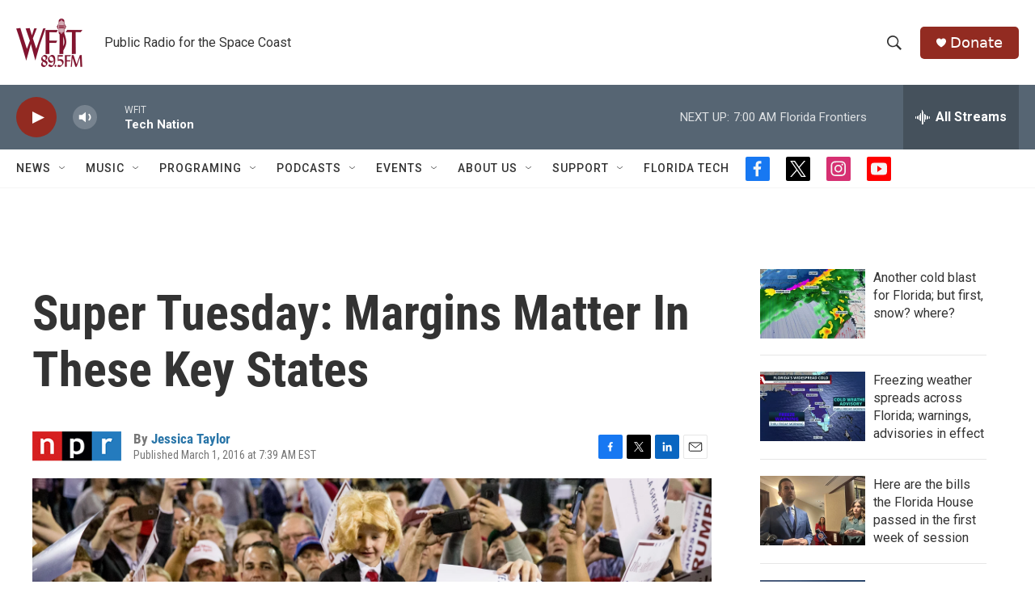

--- FILE ---
content_type: text/html;charset=UTF-8
request_url: https://www.wfit.org/2016-03-01/super-tuesday-margins-matter-in-these-key-states
body_size: 35548
content:
<!DOCTYPE html>
<html class="ArtP aside" lang="en">
    <head>
    <meta charset="UTF-8">

    

    <style data-cssvarsponyfill="true">
        :root { --siteBgColorInverse: #121212; --primaryTextColorInverse: #ffffff; --secondaryTextColorInverse: #cccccc; --tertiaryTextColorInverse: #cccccc; --headerBgColorInverse: #000000; --headerBorderColorInverse: #858585; --headerTextColorInverse: #ffffff; --secC1_Inverse: #a2a2a2; --secC4_Inverse: #282828; --headerNavBarBgColorInverse: #121212; --headerMenuBgColorInverse: #ffffff; --headerMenuTextColorInverse: #6b2b85; --headerMenuTextColorHoverInverse: #6b2b85; --liveBlogTextColorInverse: #ffffff; --applyButtonColorInverse: #4485D5; --applyButtonTextColorInverse: #4485D5; --siteBgColor: #ffffff; --primaryTextColor: #333333; --secondaryTextColor: #666666; --secC1: #767676; --secC4: #f5f5f5; --secC5: #ffffff; --siteBgColor: #ffffff; --siteInverseBgColor: #000000; --linkColor: #2975a8; --linkHoverColor: #922b21; --headerBgColor: #ffffff; --headerBgColorInverse: #000000; --headerBorderColor: #e6e6e6; --headerBorderColorInverse: #858585; --tertiaryTextColor: #1c1c1c; --headerTextColor: #333333; --buttonTextColor: #cccccc; --headerNavBarBgColor: #ffffff; --headerNavBarTextColor: #333333; --headerMenuBgColor: #ffffff; --headerMenuTextColor: #333333; --headerMenuTextColorHover: #922b21; --liveBlogTextColor: #282829; --applyButtonColor: #194173; --applyButtonTextColor: #2c4273; --primaryColor1: #566573; --primaryColor2: #922b21; --breakingColor: #ff6f00; --secC2: #cccccc; --secC3: #e6e6e6; --secC5: #ffffff; --linkColor: #2975a8; --linkHoverColor: #922b21; --donateBGColor: #922b21; --headerIconColor: #ffffff; --hatButtonBgColor: #ffffff; --hatButtonBgHoverColor: #411c58; --hatButtonBorderColor: #411c58; --hatButtonBorderHoverColor: #ffffff; --hatButtoniconColor: #d62021; --hatButtonTextColor: #411c58; --hatButtonTextHoverColor: #ffffff; --footerTextColor: #ffffff; --footerTextBgColor: #ffffff; --footerPartnersBgColor: #000000; --listBorderColor: #030202; --gridBorderColor: #e6e6e6; --tagButtonBorderColor: #1772b0; --tagButtonTextColor: #1772b0; --breakingTextColor: #ffffff; --sectionTextColor: #ffffff; --contentWidth: 1240px; --primaryHeadlineFont: sans-serif; --secHlFont: sans-serif; --bodyFont: sans-serif; --colorWhite: #ffffff; --colorBlack: #000000;} .fonts-loaded { --primaryHeadlineFont: "Roboto Condensed"; --secHlFont: "Roboto Condensed"; --bodyFont: "Roboto"; --liveBlogBodyFont: "Roboto";}
    </style>

    
    <meta property="fb:app_id" content="808885966204544">

<meta name="disqus.shortname" content="npr-wfit">
<meta name="disqus.url" content="https://www.wfit.org/2016-03-01/super-tuesday-margins-matter-in-these-key-states">
<meta name="disqus.title" content="Super Tuesday: Margins Matter In These Key States">
<meta name="disqus.identifier" content="00000170-40a9-d1f3-a978-efed4dae0107">
    
    <meta name="twitter:card" content="summary_large_image"/>
    
    
    
    
    <meta name="twitter:description" content="Donald Trump and Hillary Clinton are expected to roll to victories in the South, leaving their rivals trying to scrape for wins elsewhere on the biggest voting day of the year so far."/>
    
    
    <meta name="twitter:image" content="https://npr.brightspotcdn.com/dims4/default/cede0ae/2147483647/strip/true/crop/4820x2711+1+0/resize/1200x675!/quality/90/?url=https%3A%2F%2Fmedia.npr.org%2Fassets%2Fimg%2F2016%2F02%2F29%2Fap_66268041288_wide-ced498b282073da161e3e09b3d641c7e7a8039bf.jpg"/>

    
    <meta name="twitter:image:alt" content="Republican presidential candidate Donald Trump acknowledges his lookalike Colton Jordan, 5, of Cario, Ga., after a rally at Valdosta State University in Georgia on Monday."/>
    
    
    <meta name="twitter:site" content="@WFIT895FM"/>
    
    
    
    <meta name="twitter:title" content="Super Tuesday: Margins Matter In These Key States"/>
    


    <meta property="og:title" content="Super Tuesday: Margins Matter In These Key States">

    <meta property="og:url" content="https://www.wfit.org/2016-03-01/super-tuesday-margins-matter-in-these-key-states">

    <meta property="og:image" content="https://npr.brightspotcdn.com/dims4/default/407eab7/2147483647/strip/true/crop/4821x2531+0+90/resize/1200x630!/quality/90/?url=https%3A%2F%2Fmedia.npr.org%2Fassets%2Fimg%2F2016%2F02%2F29%2Fap_66268041288_wide-ced498b282073da161e3e09b3d641c7e7a8039bf.jpg">

    
    <meta property="og:image:url" content="https://npr.brightspotcdn.com/dims4/default/407eab7/2147483647/strip/true/crop/4821x2531+0+90/resize/1200x630!/quality/90/?url=https%3A%2F%2Fmedia.npr.org%2Fassets%2Fimg%2F2016%2F02%2F29%2Fap_66268041288_wide-ced498b282073da161e3e09b3d641c7e7a8039bf.jpg">
    
    <meta property="og:image:width" content="1200">
    <meta property="og:image:height" content="630">
    <meta property="og:image:type" content="image/jpeg">
    
    <meta property="og:image:alt" content="Republican presidential candidate Donald Trump acknowledges his lookalike Colton Jordan, 5, of Cario, Ga., after a rally at Valdosta State University in Georgia on Monday.">
    

    <meta property="og:description" content="Donald Trump and Hillary Clinton are expected to roll to victories in the South, leaving their rivals trying to scrape for wins elsewhere on the biggest voting day of the year so far.">

    <meta property="og:site_name" content="WFIT">



    <meta property="og:type" content="article">

    <meta property="article:author" content="https://www.wfit.org/people/jessica-taylor">

    <meta property="article:published_time" content="2016-03-01T12:39:00">

    <meta property="article:modified_time" content="2020-09-11T23:59:19.279">


    <link data-cssvarsponyfill="true" class="Webpack-css" rel="stylesheet" href="https://npr.brightspotcdn.com/resource/00000177-1bc0-debb-a57f-dfcf4a950000/styleguide/All.min.0db89f2a608a6b13cec2d9fc84f71c45.gz.css">

    

    <style>.FooterNavigation-items-item {
    display: inline-block
}</style>
<style>[class*='-articleBody'] > ul,
[class*='-articleBody'] > ul ul {
    list-style-type: disc;
}</style>


    <meta name="viewport" content="width=device-width, initial-scale=1, viewport-fit=cover"><title>Super Tuesday: Margins Matter In These Key States | WFIT</title><meta name="description" content="Donald Trump and Hillary Clinton are expected to roll to victories in the South, leaving their rivals trying to scrape for wins elsewhere on the biggest voting day of the year so far."><link rel="canonical" href="https://www.npr.org/2016/03/01/468656524/super-tuesday-states-to-watch?ft=nprml&amp;f=468656524"><meta name="brightspot.contentId" content="00000170-40a9-d1f3-a978-efed4dae0107"><link rel="apple-touch-icon"sizes="180x180"href="/apple-touch-icon.png"><link rel="icon"type="image/png"href="/favicon-32x32.png"><link rel="icon"type="image/png"href="/favicon-16x16.png">
    
    
    <meta name="brightspot-dataLayer" content="{
  &quot;author&quot; : &quot;Jessica Taylor&quot;,
  &quot;bspStoryId&quot; : &quot;00000170-40a9-d1f3-a978-efed4dae0107&quot;,
  &quot;category&quot; : &quot;&quot;,
  &quot;inlineAudio&quot; : 0,
  &quot;keywords&quot; : &quot;&quot;,
  &quot;nprCmsSite&quot; : true,
  &quot;nprStoryId&quot; : &quot;468656524&quot;,
  &quot;pageType&quot; : &quot;news-story&quot;,
  &quot;program&quot; : &quot;&quot;,
  &quot;publishedDate&quot; : &quot;2016-03-01T07:39:00Z&quot;,
  &quot;siteName&quot; : &quot;WFIT&quot;,
  &quot;station&quot; : &quot;WFIT&quot;,
  &quot;stationOrgId&quot; : &quot;1177&quot;,
  &quot;storyOrgId&quot; : &quot;s1&quot;,
  &quot;storyTheme&quot; : &quot;news-story&quot;,
  &quot;storyTitle&quot; : &quot;Super Tuesday: Margins Matter In These Key States&quot;,
  &quot;timezone&quot; : &quot;US/Eastern&quot;,
  &quot;wordCount&quot; : 0,
  &quot;series&quot; : &quot;&quot;
}">
    <script id="brightspot-dataLayer">
        (function () {
            var dataValue = document.head.querySelector('meta[name="brightspot-dataLayer"]').content;
            if (dataValue) {
                window.brightspotDataLayer = JSON.parse(dataValue);
            }
        })();
    </script>

    <link rel="amphtml" href="https://www.wfit.org/2016-03-01/super-tuesday-margins-matter-in-these-key-states?_amp=true">

    

    
    <script src="https://npr.brightspotcdn.com/resource/00000177-1bc0-debb-a57f-dfcf4a950000/styleguide/All.min.fd8f7fccc526453c829dde80fc7c2ef5.gz.js" async></script>
    

    <script>

  window.fbAsyncInit = function() {
      FB.init({
          
              appId : '808885966204544',
          
          xfbml : true,
          version : 'v2.9'
      });
  };

  (function(d, s, id){
     var js, fjs = d.getElementsByTagName(s)[0];
     if (d.getElementById(id)) {return;}
     js = d.createElement(s); js.id = id;
     js.src = "//connect.facebook.net/en_US/sdk.js";
     fjs.parentNode.insertBefore(js, fjs);
   }(document, 'script', 'facebook-jssdk'));
</script>
<script type="application/ld+json">{"@context":"http://schema.org","@type":"NewsArticle","author":[{"@context":"http://schema.org","@type":"Person","name":"Jessica Taylor","url":"https://www.wfit.org/people/jessica-taylor"}],"dateModified":"2020-09-11T19:59:19Z","datePublished":"2016-03-01T07:39:00Z","headline":"Super Tuesday: Margins Matter In These Key States","image":{"@context":"http://schema.org","@type":"ImageObject","url":"https://media.npr.org/assets/img/2016/02/29/ap_66268041288_wide-ced498b282073da161e3e09b3d641c7e7a8039bf.jpg"},"mainEntityOfPage":{"@type":"NewsArticle","@id":"https://www.wfit.org/2016-03-01/super-tuesday-margins-matter-in-these-key-states"},"publisher":{"@type":"Organization","name":"WFIT","logo":{"@context":"http://schema.org","@type":"ImageObject","height":"60","url":"https://npr.brightspotcdn.com/dims4/default/46494f5/2147483647/resize/x60/quality/90/?url=http%3A%2F%2Fnpr-brightspot.s3.amazonaws.com%2Fb6%2F8b%2Fc62364f24d1d8cfd656f77e6cd50%2Fwfitlogomaroon.png","width":"82"}}}</script><!-- no longer used, moved disqus script to be loaded by ps-disqus-comment-module.js to avoid errors --><meta name="gtm-dataLayer" content="{
  &quot;gtmAuthor&quot; : &quot;Jessica Taylor&quot;,
  &quot;gtmBspStoryId&quot; : &quot;00000170-40a9-d1f3-a978-efed4dae0107&quot;,
  &quot;gtmCategory&quot; : &quot;&quot;,
  &quot;gtmInlineAudio&quot; : 0,
  &quot;gtmKeywords&quot; : &quot;&quot;,
  &quot;gtmNprCmsSite&quot; : true,
  &quot;gtmNprStoryId&quot; : &quot;468656524&quot;,
  &quot;gtmPageType&quot; : &quot;news-story&quot;,
  &quot;gtmProgram&quot; : &quot;&quot;,
  &quot;gtmPublishedDate&quot; : &quot;2016-03-01T07:39:00Z&quot;,
  &quot;gtmSiteName&quot; : &quot;WFIT&quot;,
  &quot;gtmStation&quot; : &quot;WFIT&quot;,
  &quot;gtmStationOrgId&quot; : &quot;1177&quot;,
  &quot;gtmStoryOrgId&quot; : &quot;s1&quot;,
  &quot;gtmStoryTheme&quot; : &quot;news-story&quot;,
  &quot;gtmStoryTitle&quot; : &quot;Super Tuesday: Margins Matter In These Key States&quot;,
  &quot;gtmTimezone&quot; : &quot;US/Eastern&quot;,
  &quot;gtmWordCount&quot; : 0,
  &quot;gtmSeries&quot; : &quot;&quot;
}"><script>

    (function () {
        var dataValue = document.head.querySelector('meta[name="gtm-dataLayer"]').content;
        if (dataValue) {
            window.dataLayer = window.dataLayer || [];
            dataValue = JSON.parse(dataValue);
            dataValue['event'] = 'gtmFirstView';
            window.dataLayer.push(dataValue);
        }
    })();

    (function(w,d,s,l,i){w[l]=w[l]||[];w[l].push({'gtm.start':
            new Date().getTime(),event:'gtm.js'});var f=d.getElementsByTagName(s)[0],
        j=d.createElement(s),dl=l!='dataLayer'?'&l='+l:'';j.async=true;j.src=
        'https://www.googletagmanager.com/gtm.js?id='+i+dl;f.parentNode.insertBefore(j,f);
})(window,document,'script','dataLayer','GTM-N39QFDR');</script><script type="application/ld+json">{"@context":"http://schema.org","@type":"ListenAction","description":"Donald Trump and Hillary Clinton are expected to roll to victories in the South, leaving their rivals trying to scrape for wins elsewhere on the biggest voting day of the year so far.","name":"Super Tuesday: Margins Matter In These Key States"}</script><script async="async" src="https://securepubads.g.doubleclick.net/tag/js/gpt.js"></script>
<script type="text/javascript">
    // Google tag setup
    var googletag = googletag || {};
    googletag.cmd = googletag.cmd || [];

    googletag.cmd.push(function () {
        // @see https://developers.google.com/publisher-tag/reference#googletag.PubAdsService_enableLazyLoad
        googletag.pubads().enableLazyLoad({
            fetchMarginPercent: 100, // fetch and render ads within this % of viewport
            renderMarginPercent: 100,
            mobileScaling: 1  // Same on mobile.
        });

        googletag.pubads().enableSingleRequest()
        googletag.pubads().enableAsyncRendering()
        googletag.pubads().collapseEmptyDivs()
        googletag.pubads().disableInitialLoad()
        googletag.enableServices()
    })
</script>
<script>window.addEventListener('DOMContentLoaded', (event) => {
    window.nulldurationobserver = new MutationObserver(function (mutations) {
        document.querySelectorAll('.StreamPill-duration').forEach(pill => { 
      if (pill.innerText == "LISTENNULL") {
         pill.innerText = "LISTEN"
      } 
    });
      });

      window.nulldurationobserver.observe(document.body, {
        childList: true,
        subtree: true
      });
});
</script>


    <script>
        var head = document.getElementsByTagName('head')
        head = head[0]
        var link = document.createElement('link');
        link.setAttribute('href', 'https://fonts.googleapis.com/css?family=Roboto Condensed|Roboto|Roboto:400,500,700&display=swap');
        var relList = link.relList;

        if (relList && relList.supports('preload')) {
            link.setAttribute('as', 'style');
            link.setAttribute('rel', 'preload');
            link.setAttribute('onload', 'this.rel="stylesheet"');
            link.setAttribute('crossorigin', 'anonymous');
        } else {
            link.setAttribute('rel', 'stylesheet');
        }

        head.appendChild(link);
    </script>
</head>


    <body class="Page-body" data-content-width="1240px">
    <noscript>
    <iframe src="https://www.googletagmanager.com/ns.html?id=GTM-N39QFDR" height="0" width="0" style="display:none;visibility:hidden"></iframe>
</noscript>
        

    <!-- Putting icons here, so we don't have to include in a bunch of -body hbs's -->
<svg xmlns="http://www.w3.org/2000/svg" style="display:none" id="iconsMap1" class="iconsMap">
    <symbol id="play-icon" viewBox="0 0 115 115">
        <polygon points="0,0 115,57.5 0,115" fill="currentColor" />
    </symbol>
    <symbol id="grid" viewBox="0 0 32 32">
            <g>
                <path d="M6.4,5.7 C6.4,6.166669 6.166669,6.4 5.7,6.4 L0.7,6.4 C0.233331,6.4 0,6.166669 0,5.7 L0,0.7 C0,0.233331 0.233331,0 0.7,0 L5.7,0 C6.166669,0 6.4,0.233331 6.4,0.7 L6.4,5.7 Z M19.2,5.7 C19.2,6.166669 18.966669,6.4 18.5,6.4 L13.5,6.4 C13.033331,6.4 12.8,6.166669 12.8,5.7 L12.8,0.7 C12.8,0.233331 13.033331,0 13.5,0 L18.5,0 C18.966669,0 19.2,0.233331 19.2,0.7 L19.2,5.7 Z M32,5.7 C32,6.166669 31.766669,6.4 31.3,6.4 L26.3,6.4 C25.833331,6.4 25.6,6.166669 25.6,5.7 L25.6,0.7 C25.6,0.233331 25.833331,0 26.3,0 L31.3,0 C31.766669,0 32,0.233331 32,0.7 L32,5.7 Z M6.4,18.5 C6.4,18.966669 6.166669,19.2 5.7,19.2 L0.7,19.2 C0.233331,19.2 0,18.966669 0,18.5 L0,13.5 C0,13.033331 0.233331,12.8 0.7,12.8 L5.7,12.8 C6.166669,12.8 6.4,13.033331 6.4,13.5 L6.4,18.5 Z M19.2,18.5 C19.2,18.966669 18.966669,19.2 18.5,19.2 L13.5,19.2 C13.033331,19.2 12.8,18.966669 12.8,18.5 L12.8,13.5 C12.8,13.033331 13.033331,12.8 13.5,12.8 L18.5,12.8 C18.966669,12.8 19.2,13.033331 19.2,13.5 L19.2,18.5 Z M32,18.5 C32,18.966669 31.766669,19.2 31.3,19.2 L26.3,19.2 C25.833331,19.2 25.6,18.966669 25.6,18.5 L25.6,13.5 C25.6,13.033331 25.833331,12.8 26.3,12.8 L31.3,12.8 C31.766669,12.8 32,13.033331 32,13.5 L32,18.5 Z M6.4,31.3 C6.4,31.766669 6.166669,32 5.7,32 L0.7,32 C0.233331,32 0,31.766669 0,31.3 L0,26.3 C0,25.833331 0.233331,25.6 0.7,25.6 L5.7,25.6 C6.166669,25.6 6.4,25.833331 6.4,26.3 L6.4,31.3 Z M19.2,31.3 C19.2,31.766669 18.966669,32 18.5,32 L13.5,32 C13.033331,32 12.8,31.766669 12.8,31.3 L12.8,26.3 C12.8,25.833331 13.033331,25.6 13.5,25.6 L18.5,25.6 C18.966669,25.6 19.2,25.833331 19.2,26.3 L19.2,31.3 Z M32,31.3 C32,31.766669 31.766669,32 31.3,32 L26.3,32 C25.833331,32 25.6,31.766669 25.6,31.3 L25.6,26.3 C25.6,25.833331 25.833331,25.6 26.3,25.6 L31.3,25.6 C31.766669,25.6 32,25.833331 32,26.3 L32,31.3 Z" id=""></path>
            </g>
    </symbol>
    <symbol id="radio-stream" width="18" height="19" viewBox="0 0 18 19">
        <g fill="currentColor" fill-rule="nonzero">
            <path d="M.5 8c-.276 0-.5.253-.5.565v1.87c0 .312.224.565.5.565s.5-.253.5-.565v-1.87C1 8.253.776 8 .5 8zM2.5 8c-.276 0-.5.253-.5.565v1.87c0 .312.224.565.5.565s.5-.253.5-.565v-1.87C3 8.253 2.776 8 2.5 8zM3.5 7c-.276 0-.5.276-.5.617v3.766c0 .34.224.617.5.617s.5-.276.5-.617V7.617C4 7.277 3.776 7 3.5 7zM5.5 6c-.276 0-.5.275-.5.613v5.774c0 .338.224.613.5.613s.5-.275.5-.613V6.613C6 6.275 5.776 6 5.5 6zM6.5 4c-.276 0-.5.26-.5.58v8.84c0 .32.224.58.5.58s.5-.26.5-.58V4.58C7 4.26 6.776 4 6.5 4zM8.5 0c-.276 0-.5.273-.5.61v17.78c0 .337.224.61.5.61s.5-.273.5-.61V.61C9 .273 8.776 0 8.5 0zM9.5 2c-.276 0-.5.274-.5.612v14.776c0 .338.224.612.5.612s.5-.274.5-.612V2.612C10 2.274 9.776 2 9.5 2zM11.5 5c-.276 0-.5.276-.5.616v8.768c0 .34.224.616.5.616s.5-.276.5-.616V5.616c0-.34-.224-.616-.5-.616zM12.5 6c-.276 0-.5.262-.5.584v4.832c0 .322.224.584.5.584s.5-.262.5-.584V6.584c0-.322-.224-.584-.5-.584zM14.5 7c-.276 0-.5.29-.5.647v3.706c0 .357.224.647.5.647s.5-.29.5-.647V7.647C15 7.29 14.776 7 14.5 7zM15.5 8c-.276 0-.5.253-.5.565v1.87c0 .312.224.565.5.565s.5-.253.5-.565v-1.87c0-.312-.224-.565-.5-.565zM17.5 8c-.276 0-.5.253-.5.565v1.87c0 .312.224.565.5.565s.5-.253.5-.565v-1.87c0-.312-.224-.565-.5-.565z"/>
        </g>
    </symbol>
    <symbol id="icon-magnify" viewBox="0 0 31 31">
        <g>
            <path fill-rule="evenodd" d="M22.604 18.89l-.323.566 8.719 8.8L28.255 31l-8.719-8.8-.565.404c-2.152 1.346-4.386 2.018-6.7 2.018-3.39 0-6.284-1.21-8.679-3.632C1.197 18.568 0 15.66 0 12.27c0-3.39 1.197-6.283 3.592-8.678C5.987 1.197 8.88 0 12.271 0c3.39 0 6.283 1.197 8.678 3.592 2.395 2.395 3.593 5.288 3.593 8.679 0 2.368-.646 4.574-1.938 6.62zM19.162 5.77C17.322 3.925 15.089 3 12.46 3c-2.628 0-4.862.924-6.702 2.77C3.92 7.619 3 9.862 3 12.5c0 2.639.92 4.882 2.76 6.73C7.598 21.075 9.832 22 12.46 22c2.629 0 4.862-.924 6.702-2.77C21.054 17.33 22 15.085 22 12.5c0-2.586-.946-4.83-2.838-6.73z"/>
        </g>
    </symbol>
    <symbol id="burger-menu" viewBox="0 0 14 10">
        <g>
            <path fill-rule="evenodd" d="M0 5.5v-1h14v1H0zM0 1V0h14v1H0zm0 9V9h14v1H0z"></path>
        </g>
    </symbol>
    <symbol id="close-x" viewBox="0 0 14 14">
        <g>
            <path fill-rule="nonzero" d="M6.336 7L0 .664.664 0 7 6.336 13.336 0 14 .664 7.664 7 14 13.336l-.664.664L7 7.664.664 14 0 13.336 6.336 7z"></path>
        </g>
    </symbol>
    <symbol id="share-more-arrow" viewBox="0 0 512 512" style="enable-background:new 0 0 512 512;">
        <g>
            <g>
                <path d="M512,241.7L273.643,3.343v156.152c-71.41,3.744-138.015,33.337-188.958,84.28C30.075,298.384,0,370.991,0,448.222v60.436
                    l29.069-52.985c45.354-82.671,132.173-134.027,226.573-134.027c5.986,0,12.004,0.212,18.001,0.632v157.779L512,241.7z
                    M255.642,290.666c-84.543,0-163.661,36.792-217.939,98.885c26.634-114.177,129.256-199.483,251.429-199.483h15.489V78.131
                    l163.568,163.568L304.621,405.267V294.531l-13.585-1.683C279.347,291.401,267.439,290.666,255.642,290.666z"></path>
            </g>
        </g>
    </symbol>
    <symbol id="chevron" viewBox="0 0 100 100">
        <g>
            <path d="M22.4566257,37.2056786 L-21.4456527,71.9511488 C-22.9248661,72.9681457 -24.9073712,72.5311671 -25.8758148,70.9765924 L-26.9788683,69.2027424 C-27.9450684,67.6481676 -27.5292733,65.5646602 -26.0500598,64.5484493 L20.154796,28.2208967 C21.5532435,27.2597011 23.3600078,27.2597011 24.759951,28.2208967 L71.0500598,64.4659264 C72.5292733,65.4829232 72.9450684,67.5672166 71.9788683,69.1217913 L70.8750669,70.8956413 C69.9073712,72.4502161 67.9241183,72.8848368 66.4449048,71.8694118 L22.4566257,37.2056786 Z" id="Transparent-Chevron" transform="translate(22.500000, 50.000000) rotate(90.000000) translate(-22.500000, -50.000000) "></path>
        </g>
    </symbol>
</svg>

<svg xmlns="http://www.w3.org/2000/svg" style="display:none" id="iconsMap2" class="iconsMap">
    <symbol id="mono-icon-facebook" viewBox="0 0 10 19">
        <path fill-rule="evenodd" d="M2.707 18.25V10.2H0V7h2.707V4.469c0-1.336.375-2.373 1.125-3.112C4.582.62 5.578.25 6.82.25c1.008 0 1.828.047 2.461.14v2.848H7.594c-.633 0-1.067.14-1.301.422-.188.235-.281.61-.281 1.125V7H9l-.422 3.2H6.012v8.05H2.707z"></path>
    </symbol>
    <symbol id="mono-icon-instagram" viewBox="0 0 17 17">
        <g>
            <path fill-rule="evenodd" d="M8.281 4.207c.727 0 1.4.182 2.022.545a4.055 4.055 0 0 1 1.476 1.477c.364.62.545 1.294.545 2.021 0 .727-.181 1.4-.545 2.021a4.055 4.055 0 0 1-1.476 1.477 3.934 3.934 0 0 1-2.022.545c-.726 0-1.4-.182-2.021-.545a4.055 4.055 0 0 1-1.477-1.477 3.934 3.934 0 0 1-.545-2.021c0-.727.182-1.4.545-2.021A4.055 4.055 0 0 1 6.26 4.752a3.934 3.934 0 0 1 2.021-.545zm0 6.68a2.54 2.54 0 0 0 1.864-.774 2.54 2.54 0 0 0 .773-1.863 2.54 2.54 0 0 0-.773-1.863 2.54 2.54 0 0 0-1.864-.774 2.54 2.54 0 0 0-1.863.774 2.54 2.54 0 0 0-.773 1.863c0 .727.257 1.348.773 1.863a2.54 2.54 0 0 0 1.863.774zM13.45 4.03c-.023.258-.123.48-.299.668a.856.856 0 0 1-.65.281.913.913 0 0 1-.668-.28.913.913 0 0 1-.281-.669c0-.258.094-.48.281-.668a.913.913 0 0 1 .668-.28c.258 0 .48.093.668.28.187.188.281.41.281.668zm2.672.95c.023.656.035 1.746.035 3.269 0 1.523-.017 2.62-.053 3.287-.035.668-.134 1.248-.298 1.74a4.098 4.098 0 0 1-.967 1.53 4.098 4.098 0 0 1-1.53.966c-.492.164-1.072.264-1.74.3-.668.034-1.763.052-3.287.052-1.523 0-2.619-.018-3.287-.053-.668-.035-1.248-.146-1.74-.334a3.747 3.747 0 0 1-1.53-.931 4.098 4.098 0 0 1-.966-1.53c-.164-.492-.264-1.072-.299-1.74C.424 10.87.406 9.773.406 8.25S.424 5.63.46 4.963c.035-.668.135-1.248.299-1.74.21-.586.533-1.096.967-1.53A4.098 4.098 0 0 1 3.254.727c.492-.164 1.072-.264 1.74-.3C5.662.394 6.758.376 8.281.376c1.524 0 2.62.018 3.287.053.668.035 1.248.135 1.74.299a4.098 4.098 0 0 1 2.496 2.496c.165.492.27 1.078.317 1.757zm-1.687 7.91c.14-.399.234-1.032.28-1.899.024-.515.036-1.242.036-2.18V7.689c0-.961-.012-1.688-.035-2.18-.047-.89-.14-1.524-.281-1.899a2.537 2.537 0 0 0-1.512-1.511c-.375-.14-1.008-.235-1.899-.282a51.292 51.292 0 0 0-2.18-.035H7.72c-.938 0-1.664.012-2.18.035-.867.047-1.5.141-1.898.282a2.537 2.537 0 0 0-1.512 1.511c-.14.375-.234 1.008-.281 1.899a51.292 51.292 0 0 0-.036 2.18v1.125c0 .937.012 1.664.036 2.18.047.866.14 1.5.28 1.898.306.726.81 1.23 1.513 1.511.398.141 1.03.235 1.898.282.516.023 1.242.035 2.18.035h1.125c.96 0 1.687-.012 2.18-.035.89-.047 1.523-.141 1.898-.282.726-.304 1.23-.808 1.512-1.511z"></path>
        </g>
    </symbol>
    <symbol id="mono-icon-email" viewBox="0 0 512 512">
        <g>
            <path d="M67,148.7c11,5.8,163.8,89.1,169.5,92.1c5.7,3,11.5,4.4,20.5,4.4c9,0,14.8-1.4,20.5-4.4c5.7-3,158.5-86.3,169.5-92.1
                c4.1-2.1,11-5.9,12.5-10.2c2.6-7.6-0.2-10.5-11.3-10.5H257H65.8c-11.1,0-13.9,3-11.3,10.5C56,142.9,62.9,146.6,67,148.7z"></path>
            <path d="M455.7,153.2c-8.2,4.2-81.8,56.6-130.5,88.1l82.2,92.5c2,2,2.9,4.4,1.8,5.6c-1.2,1.1-3.8,0.5-5.9-1.4l-98.6-83.2
                c-14.9,9.6-25.4,16.2-27.2,17.2c-7.7,3.9-13.1,4.4-20.5,4.4c-7.4,0-12.8-0.5-20.5-4.4c-1.9-1-12.3-7.6-27.2-17.2l-98.6,83.2
                c-2,2-4.7,2.6-5.9,1.4c-1.2-1.1-0.3-3.6,1.7-5.6l82.1-92.5c-48.7-31.5-123.1-83.9-131.3-88.1c-8.8-4.5-9.3,0.8-9.3,4.9
                c0,4.1,0,205,0,205c0,9.3,13.7,20.9,23.5,20.9H257h185.5c9.8,0,21.5-11.7,21.5-20.9c0,0,0-201,0-205
                C464,153.9,464.6,148.7,455.7,153.2z"></path>
        </g>
    </symbol>
    <symbol id="default-image" width="24" height="24" viewBox="0 0 24 24" fill="none" stroke="currentColor" stroke-width="2" stroke-linecap="round" stroke-linejoin="round" class="feather feather-image">
        <rect x="3" y="3" width="18" height="18" rx="2" ry="2"></rect>
        <circle cx="8.5" cy="8.5" r="1.5"></circle>
        <polyline points="21 15 16 10 5 21"></polyline>
    </symbol>
    <symbol id="icon-email" width="18px" viewBox="0 0 20 14">
        <g id="Symbols" stroke="none" stroke-width="1" fill="none" fill-rule="evenodd" stroke-linecap="round" stroke-linejoin="round">
            <g id="social-button-bar" transform="translate(-125.000000, -8.000000)" stroke="#000000">
                <g id="Group-2" transform="translate(120.000000, 0.000000)">
                    <g id="envelope" transform="translate(6.000000, 9.000000)">
                        <path d="M17.5909091,10.6363636 C17.5909091,11.3138182 17.0410909,11.8636364 16.3636364,11.8636364 L1.63636364,11.8636364 C0.958909091,11.8636364 0.409090909,11.3138182 0.409090909,10.6363636 L0.409090909,1.63636364 C0.409090909,0.958090909 0.958909091,0.409090909 1.63636364,0.409090909 L16.3636364,0.409090909 C17.0410909,0.409090909 17.5909091,0.958090909 17.5909091,1.63636364 L17.5909091,10.6363636 L17.5909091,10.6363636 Z" id="Stroke-406"></path>
                        <polyline id="Stroke-407" points="17.1818182 0.818181818 9 7.36363636 0.818181818 0.818181818"></polyline>
                    </g>
                </g>
            </g>
        </g>
    </symbol>
    <symbol id="mono-icon-print" viewBox="0 0 12 12">
        <g fill-rule="evenodd">
            <path fill-rule="nonzero" d="M9 10V7H3v3H1a1 1 0 0 1-1-1V4a1 1 0 0 1 1-1h10a1 1 0 0 1 1 1v3.132A2.868 2.868 0 0 1 9.132 10H9zm.5-4.5a1 1 0 1 0 0-2 1 1 0 0 0 0 2zM3 0h6v2H3z"></path>
            <path d="M4 8h4v4H4z"></path>
        </g>
    </symbol>
    <symbol id="mono-icon-copylink" viewBox="0 0 12 12">
        <g fill-rule="evenodd">
            <path d="M10.199 2.378c.222.205.4.548.465.897.062.332.016.614-.132.774L8.627 6.106c-.187.203-.512.232-.75-.014a.498.498 0 0 0-.706.028.499.499 0 0 0 .026.706 1.509 1.509 0 0 0 2.165-.04l1.903-2.06c.37-.398.506-.98.382-1.636-.105-.557-.392-1.097-.77-1.445L9.968.8C9.591.452 9.03.208 8.467.145 7.803.072 7.233.252 6.864.653L4.958 2.709a1.509 1.509 0 0 0 .126 2.161.5.5 0 1 0 .68-.734c-.264-.218-.26-.545-.071-.747L7.597 1.33c.147-.16.425-.228.76-.19.353.038.71.188.931.394l.91.843.001.001zM1.8 9.623c-.222-.205-.4-.549-.465-.897-.062-.332-.016-.614.132-.774l1.905-2.057c.187-.203.512-.232.75.014a.498.498 0 0 0 .706-.028.499.499 0 0 0-.026-.706 1.508 1.508 0 0 0-2.165.04L.734 7.275c-.37.399-.506.98-.382 1.637.105.557.392 1.097.77 1.445l.91.843c.376.35.937.594 1.5.656.664.073 1.234-.106 1.603-.507L7.04 9.291a1.508 1.508 0 0 0-.126-2.16.5.5 0 0 0-.68.734c.264.218.26.545.071.747l-1.904 2.057c-.147.16-.425.228-.76.191-.353-.038-.71-.188-.931-.394l-.91-.843z"></path>
            <path d="M8.208 3.614a.5.5 0 0 0-.707.028L3.764 7.677a.5.5 0 0 0 .734.68L8.235 4.32a.5.5 0 0 0-.027-.707"></path>
        </g>
    </symbol>
    <symbol id="mono-icon-linkedin" viewBox="0 0 16 17">
        <g fill-rule="evenodd">
            <path d="M3.734 16.125H.464V5.613h3.27zM2.117 4.172c-.515 0-.96-.188-1.336-.563A1.825 1.825 0 0 1 .22 2.273c0-.515.187-.96.562-1.335.375-.375.82-.563 1.336-.563.516 0 .961.188 1.336.563.375.375.563.82.563 1.335 0 .516-.188.961-.563 1.336-.375.375-.82.563-1.336.563zM15.969 16.125h-3.27v-5.133c0-.844-.07-1.453-.21-1.828-.259-.633-.762-.95-1.512-.95s-1.278.282-1.582.845c-.235.421-.352 1.043-.352 1.863v5.203H5.809V5.613h3.128v1.442h.036c.234-.469.609-.856 1.125-1.16.562-.375 1.218-.563 1.968-.563 1.524 0 2.59.48 3.2 1.441.468.774.703 1.97.703 3.586v5.766z"></path>
        </g>
    </symbol>
    <symbol id="mono-icon-pinterest" viewBox="0 0 512 512">
        <g>
            <path d="M256,32C132.3,32,32,132.3,32,256c0,91.7,55.2,170.5,134.1,205.2c-0.6-15.6-0.1-34.4,3.9-51.4
                c4.3-18.2,28.8-122.1,28.8-122.1s-7.2-14.3-7.2-35.4c0-33.2,19.2-58,43.2-58c20.4,0,30.2,15.3,30.2,33.6
                c0,20.5-13.1,51.1-19.8,79.5c-5.6,23.8,11.9,43.1,35.4,43.1c42.4,0,71-54.5,71-119.1c0-49.1-33.1-85.8-93.2-85.8
                c-67.9,0-110.3,50.7-110.3,107.3c0,19.5,5.8,33.3,14.8,43.9c4.1,4.9,4.7,6.9,3.2,12.5c-1.1,4.1-3.5,14-4.6,18
                c-1.5,5.7-6.1,7.7-11.2,5.6c-31.3-12.8-45.9-47-45.9-85.6c0-63.6,53.7-139.9,160.1-139.9c85.5,0,141.8,61.9,141.8,128.3
                c0,87.9-48.9,153.5-120.9,153.5c-24.2,0-46.9-13.1-54.7-27.9c0,0-13,51.6-15.8,61.6c-4.7,17.3-14,34.5-22.5,48
                c20.1,5.9,41.4,9.2,63.5,9.2c123.7,0,224-100.3,224-224C480,132.3,379.7,32,256,32z"></path>
        </g>
    </symbol>
    <symbol id="mono-icon-tumblr" viewBox="0 0 512 512">
        <g>
            <path d="M321.2,396.3c-11.8,0-22.4-2.8-31.5-8.3c-6.9-4.1-11.5-9.6-14-16.4c-2.6-6.9-3.6-22.3-3.6-46.4V224h96v-64h-96V48h-61.9
                c-2.7,21.5-7.5,44.7-14.5,58.6c-7,13.9-14,25.8-25.6,35.7c-11.6,9.9-25.6,17.9-41.9,23.3V224h48v140.4c0,19,2,33.5,5.9,43.5
                c4,10,11.1,19.5,21.4,28.4c10.3,8.9,22.8,15.7,37.3,20.5c14.6,4.8,31.4,7.2,50.4,7.2c16.7,0,30.3-1.7,44.7-5.1
                c14.4-3.4,30.5-9.3,48.2-17.6v-65.6C363.2,389.4,342.3,396.3,321.2,396.3z"></path>
        </g>
    </symbol>
    <symbol id="mono-icon-twitter" viewBox="0 0 1200 1227">
        <g>
            <path d="M714.163 519.284L1160.89 0H1055.03L667.137 450.887L357.328 0H0L468.492 681.821L0 1226.37H105.866L515.491
            750.218L842.672 1226.37H1200L714.137 519.284H714.163ZM569.165 687.828L521.697 619.934L144.011 79.6944H306.615L611.412
            515.685L658.88 583.579L1055.08 1150.3H892.476L569.165 687.854V687.828Z" fill="white"></path>
        </g>
    </symbol>
    <symbol id="mono-icon-youtube" viewBox="0 0 512 512">
        <g>
            <path fill-rule="evenodd" d="M508.6,148.8c0-45-33.1-81.2-74-81.2C379.2,65,322.7,64,265,64c-3,0-6,0-9,0s-6,0-9,0c-57.6,0-114.2,1-169.6,3.6
                c-40.8,0-73.9,36.4-73.9,81.4C1,184.6-0.1,220.2,0,255.8C-0.1,291.4,1,327,3.4,362.7c0,45,33.1,81.5,73.9,81.5
                c58.2,2.7,117.9,3.9,178.6,3.8c60.8,0.2,120.3-1,178.6-3.8c40.9,0,74-36.5,74-81.5c2.4-35.7,3.5-71.3,3.4-107
                C512.1,220.1,511,184.5,508.6,148.8z M207,353.9V157.4l145,98.2L207,353.9z"></path>
        </g>
    </symbol>
    <symbol id="mono-icon-flipboard" viewBox="0 0 500 500">
        <g>
            <path d="M0,0V500H500V0ZM400,200H300V300H200V400H100V100H400Z"></path>
        </g>
    </symbol>
    <symbol id="mono-icon-bluesky" viewBox="0 0 568 501">
        <g>
            <path d="M123.121 33.6637C188.241 82.5526 258.281 181.681 284 234.873C309.719 181.681 379.759 82.5526 444.879
            33.6637C491.866 -1.61183 568 -28.9064 568 57.9464C568 75.2916 558.055 203.659 552.222 224.501C531.947 296.954
            458.067 315.434 392.347 304.249C507.222 323.8 536.444 388.56 473.333 453.32C353.473 576.312 301.061 422.461
            287.631 383.039C285.169 375.812 284.017 372.431 284 375.306C283.983 372.431 282.831 375.812 280.369 383.039C266.939
            422.461 214.527 576.312 94.6667 453.32C31.5556 388.56 60.7778 323.8 175.653 304.249C109.933 315.434 36.0535
            296.954 15.7778 224.501C9.94525 203.659 0 75.2916 0 57.9464C0 -28.9064 76.1345 -1.61183 123.121 33.6637Z"
            fill="white">
            </path>
        </g>
    </symbol>
    <symbol id="mono-icon-threads" viewBox="0 0 192 192">
        <g>
            <path d="M141.537 88.9883C140.71 88.5919 139.87 88.2104 139.019 87.8451C137.537 60.5382 122.616 44.905 97.5619 44.745C97.4484 44.7443 97.3355 44.7443 97.222 44.7443C82.2364 44.7443 69.7731 51.1409 62.102 62.7807L75.881 72.2328C81.6116 63.5383 90.6052 61.6848 97.2286 61.6848C97.3051 61.6848 97.3819 61.6848 97.4576 61.6855C105.707 61.7381 111.932 64.1366 115.961 68.814C118.893 72.2193 120.854 76.925 121.825 82.8638C114.511 81.6207 106.601 81.2385 98.145 81.7233C74.3247 83.0954 59.0111 96.9879 60.0396 116.292C60.5615 126.084 65.4397 134.508 73.775 140.011C80.8224 144.663 89.899 146.938 99.3323 146.423C111.79 145.74 121.563 140.987 128.381 132.296C133.559 125.696 136.834 117.143 138.28 106.366C144.217 109.949 148.617 114.664 151.047 120.332C155.179 129.967 155.42 145.8 142.501 158.708C131.182 170.016 117.576 174.908 97.0135 175.059C74.2042 174.89 56.9538 167.575 45.7381 153.317C35.2355 139.966 29.8077 120.682 29.6052 96C29.8077 71.3178 35.2355 52.0336 45.7381 38.6827C56.9538 24.4249 74.2039 17.11 97.0132 16.9405C119.988 17.1113 137.539 24.4614 149.184 38.788C154.894 45.8136 159.199 54.6488 162.037 64.9503L178.184 60.6422C174.744 47.9622 169.331 37.0357 161.965 27.974C147.036 9.60668 125.202 0.195148 97.0695 0H96.9569C68.8816 0.19447 47.2921 9.6418 32.7883 28.0793C19.8819 44.4864 13.2244 67.3157 13.0007 95.9325L13 96L13.0007 96.0675C13.2244 124.684 19.8819 147.514 32.7883 163.921C47.2921 182.358 68.8816 191.806 96.9569 192H97.0695C122.03 191.827 139.624 185.292 154.118 170.811C173.081 151.866 172.51 128.119 166.26 113.541C161.776 103.087 153.227 94.5962 141.537 88.9883ZM98.4405 129.507C88.0005 130.095 77.1544 125.409 76.6196 115.372C76.2232 107.93 81.9158 99.626 99.0812 98.6368C101.047 98.5234 102.976 98.468 104.871 98.468C111.106 98.468 116.939 99.0737 122.242 100.233C120.264 124.935 108.662 128.946 98.4405 129.507Z" fill="white"></path>
        </g>
    </symbol>
 </svg>

<svg xmlns="http://www.w3.org/2000/svg" style="display:none" id="iconsMap3" class="iconsMap">
    <symbol id="volume-mute" x="0px" y="0px" viewBox="0 0 24 24" style="enable-background:new 0 0 24 24;">
        <polygon fill="currentColor" points="11,5 6,9 2,9 2,15 6,15 11,19 "/>
        <line style="fill:none;stroke:currentColor;stroke-width:2;stroke-linecap:round;stroke-linejoin:round;" x1="23" y1="9" x2="17" y2="15"/>
        <line style="fill:none;stroke:currentColor;stroke-width:2;stroke-linecap:round;stroke-linejoin:round;" x1="17" y1="9" x2="23" y2="15"/>
    </symbol>
    <symbol id="volume-low" x="0px" y="0px" viewBox="0 0 24 24" style="enable-background:new 0 0 24 24;" xml:space="preserve">
        <polygon fill="currentColor" points="11,5 6,9 2,9 2,15 6,15 11,19 "/>
    </symbol>
    <symbol id="volume-mid" x="0px" y="0px" viewBox="0 0 24 24" style="enable-background:new 0 0 24 24;">
        <polygon fill="currentColor" points="11,5 6,9 2,9 2,15 6,15 11,19 "/>
        <path style="fill:none;stroke:currentColor;stroke-width:2;stroke-linecap:round;stroke-linejoin:round;" d="M15.5,8.5c2,2,2,5.1,0,7.1"/>
    </symbol>
    <symbol id="volume-high" x="0px" y="0px" viewBox="0 0 24 24" style="enable-background:new 0 0 24 24;">
        <polygon fill="currentColor" points="11,5 6,9 2,9 2,15 6,15 11,19 "/>
        <path style="fill:none;stroke:currentColor;stroke-width:2;stroke-linecap:round;stroke-linejoin:round;" d="M19.1,4.9c3.9,3.9,3.9,10.2,0,14.1 M15.5,8.5c2,2,2,5.1,0,7.1"/>
    </symbol>
    <symbol id="pause-icon" viewBox="0 0 12 16">
        <rect x="0" y="0" width="4" height="16" fill="currentColor"></rect>
        <rect x="8" y="0" width="4" height="16" fill="currentColor"></rect>
    </symbol>
    <symbol id="heart" viewBox="0 0 24 24">
        <g>
            <path d="M12 4.435c-1.989-5.399-12-4.597-12 3.568 0 4.068 3.06 9.481 12 14.997 8.94-5.516 12-10.929 12-14.997 0-8.118-10-8.999-12-3.568z"/>
        </g>
    </symbol>
    <symbol id="icon-location" width="24" height="24" viewBox="0 0 24 24" fill="currentColor" stroke="currentColor" stroke-width="2" stroke-linecap="round" stroke-linejoin="round" class="feather feather-map-pin">
        <path d="M21 10c0 7-9 13-9 13s-9-6-9-13a9 9 0 0 1 18 0z" fill="currentColor" fill-opacity="1"></path>
        <circle cx="12" cy="10" r="5" fill="#ffffff"></circle>
    </symbol>
    <symbol id="icon-ticket" width="23px" height="15px" viewBox="0 0 23 15">
        <g stroke="none" stroke-width="1" fill="none" fill-rule="evenodd">
            <g transform="translate(-625.000000, -1024.000000)">
                <g transform="translate(625.000000, 1024.000000)">
                    <path d="M0,12.057377 L0,3.94262296 C0.322189879,4.12588308 0.696256938,4.23076923 1.0952381,4.23076923 C2.30500469,4.23076923 3.28571429,3.26645946 3.28571429,2.07692308 C3.28571429,1.68461385 3.17904435,1.31680209 2.99266757,1 L20.0073324,1 C19.8209556,1.31680209 19.7142857,1.68461385 19.7142857,2.07692308 C19.7142857,3.26645946 20.6949953,4.23076923 21.9047619,4.23076923 C22.3037431,4.23076923 22.6778101,4.12588308 23,3.94262296 L23,12.057377 C22.6778101,11.8741169 22.3037431,11.7692308 21.9047619,11.7692308 C20.6949953,11.7692308 19.7142857,12.7335405 19.7142857,13.9230769 C19.7142857,14.3153862 19.8209556,14.6831979 20.0073324,15 L2.99266757,15 C3.17904435,14.6831979 3.28571429,14.3153862 3.28571429,13.9230769 C3.28571429,12.7335405 2.30500469,11.7692308 1.0952381,11.7692308 C0.696256938,11.7692308 0.322189879,11.8741169 -2.13162821e-14,12.057377 Z" fill="currentColor"></path>
                    <path d="M14.5,0.533333333 L14.5,15.4666667" stroke="#FFFFFF" stroke-linecap="square" stroke-dasharray="2"></path>
                </g>
            </g>
        </g>
    </symbol>
    <symbol id="icon-refresh" width="24" height="24" viewBox="0 0 24 24" fill="none" stroke="currentColor" stroke-width="2" stroke-linecap="round" stroke-linejoin="round" class="feather feather-refresh-cw">
        <polyline points="23 4 23 10 17 10"></polyline>
        <polyline points="1 20 1 14 7 14"></polyline>
        <path d="M3.51 9a9 9 0 0 1 14.85-3.36L23 10M1 14l4.64 4.36A9 9 0 0 0 20.49 15"></path>
    </symbol>

    <symbol>
    <g id="mono-icon-link-post" stroke="none" stroke-width="1" fill="none" fill-rule="evenodd">
        <g transform="translate(-313.000000, -10148.000000)" fill="#000000" fill-rule="nonzero">
            <g transform="translate(306.000000, 10142.000000)">
                <path d="M14.0614027,11.2506973 L14.3070318,11.2618997 C15.6181751,11.3582102 16.8219637,12.0327684 17.6059678,13.1077805 C17.8500396,13.4424472 17.7765978,13.9116075 17.441931,14.1556793 C17.1072643,14.3997511 16.638104,14.3263093 16.3940322,13.9916425 C15.8684436,13.270965 15.0667922,12.8217495 14.1971448,12.7578692 C13.3952042,12.6989624 12.605753,12.9728728 12.0021966,13.5148801 L11.8552806,13.6559298 L9.60365896,15.9651545 C8.45118119,17.1890154 8.4677248,19.1416686 9.64054436,20.3445766 C10.7566428,21.4893084 12.5263723,21.5504727 13.7041492,20.5254372 L13.8481981,20.3916503 L15.1367586,19.070032 C15.4259192,18.7734531 15.9007548,18.7674393 16.1973338,19.0565998 C16.466951,19.3194731 16.4964317,19.7357968 16.282313,20.0321436 L16.2107659,20.117175 L14.9130245,21.4480474 C13.1386707,23.205741 10.3106091,23.1805355 8.5665371,21.3917196 C6.88861294,19.6707486 6.81173139,16.9294487 8.36035888,15.1065701 L8.5206409,14.9274155 L10.7811785,12.6088842 C11.6500838,11.7173642 12.8355419,11.2288664 14.0614027,11.2506973 Z M22.4334629,7.60828039 C24.1113871,9.32925141 24.1882686,12.0705513 22.6396411,13.8934299 L22.4793591,14.0725845 L20.2188215,16.3911158 C19.2919892,17.3420705 18.0049901,17.8344754 16.6929682,17.7381003 C15.3818249,17.6417898 14.1780363,16.9672316 13.3940322,15.8922195 C13.1499604,15.5575528 13.2234022,15.0883925 13.558069,14.8443207 C13.8927357,14.6002489 14.361896,14.6736907 14.6059678,15.0083575 C15.1315564,15.729035 15.9332078,16.1782505 16.8028552,16.2421308 C17.6047958,16.3010376 18.394247,16.0271272 18.9978034,15.4851199 L19.1447194,15.3440702 L21.396341,13.0348455 C22.5488188,11.8109846 22.5322752,9.85833141 21.3594556,8.65542337 C20.2433572,7.51069163 18.4736277,7.44952726 17.2944986,8.47594561 L17.1502735,8.60991269 L15.8541776,9.93153101 C15.5641538,10.2272658 15.0893026,10.2318956 14.7935678,9.94187181 C14.524718,9.67821384 14.4964508,9.26180596 14.7114324,8.96608447 L14.783227,8.88126205 L16.0869755,7.55195256 C17.8613293,5.79425896 20.6893909,5.81946452 22.4334629,7.60828039 Z" id="Icon-Link"></path>
            </g>
        </g>
    </g>
    </symbol>
    <symbol id="icon-passport-badge" viewBox="0 0 80 80">
        <g fill="none" fill-rule="evenodd">
            <path fill="#5680FF" d="M0 0L80 0 0 80z" transform="translate(-464.000000, -281.000000) translate(100.000000, 180.000000) translate(364.000000, 101.000000)"/>
            <g fill="#FFF" fill-rule="nonzero">
                <path d="M17.067 31.676l-3.488-11.143-11.144-3.488 11.144-3.488 3.488-11.144 3.488 11.166 11.143 3.488-11.143 3.466-3.488 11.143zm4.935-19.567l1.207.373 2.896-4.475-4.497 2.895.394 1.207zm-9.871 0l.373-1.207-4.497-2.895 2.895 4.475 1.229-.373zm9.871 9.893l-.373 1.207 4.497 2.896-2.895-4.497-1.229.394zm-9.871 0l-1.207-.373-2.895 4.497 4.475-2.895-.373-1.229zm22.002-4.935c0 9.41-7.634 17.066-17.066 17.066C7.656 34.133 0 26.5 0 17.067 0 7.634 7.634 0 17.067 0c9.41 0 17.066 7.634 17.066 17.067zm-2.435 0c0-8.073-6.559-14.632-14.631-14.632-8.073 0-14.632 6.559-14.632 14.632 0 8.072 6.559 14.631 14.632 14.631 8.072-.022 14.631-6.58 14.631-14.631z" transform="translate(-464.000000, -281.000000) translate(100.000000, 180.000000) translate(364.000000, 101.000000) translate(6.400000, 6.400000)"/>
            </g>
        </g>
    </symbol>
    <symbol id="icon-passport-badge-circle" viewBox="0 0 45 45">
        <g fill="none" fill-rule="evenodd">
            <circle cx="23.5" cy="23" r="20.5" fill="#5680FF"/>
            <g fill="#FFF" fill-rule="nonzero">
                <path d="M17.067 31.676l-3.488-11.143-11.144-3.488 11.144-3.488 3.488-11.144 3.488 11.166 11.143 3.488-11.143 3.466-3.488 11.143zm4.935-19.567l1.207.373 2.896-4.475-4.497 2.895.394 1.207zm-9.871 0l.373-1.207-4.497-2.895 2.895 4.475 1.229-.373zm9.871 9.893l-.373 1.207 4.497 2.896-2.895-4.497-1.229.394zm-9.871 0l-1.207-.373-2.895 4.497 4.475-2.895-.373-1.229zm22.002-4.935c0 9.41-7.634 17.066-17.066 17.066C7.656 34.133 0 26.5 0 17.067 0 7.634 7.634 0 17.067 0c9.41 0 17.066 7.634 17.066 17.067zm-2.435 0c0-8.073-6.559-14.632-14.631-14.632-8.073 0-14.632 6.559-14.632 14.632 0 8.072 6.559 14.631 14.632 14.631 8.072-.022 14.631-6.58 14.631-14.631z" transform="translate(-464.000000, -281.000000) translate(100.000000, 180.000000) translate(364.000000, 101.000000) translate(6.400000, 6.400000)"/>
            </g>
        </g>
    </symbol>
    <symbol id="icon-pbs-charlotte-passport-navy" viewBox="0 0 401 42">
        <g fill="none" fill-rule="evenodd">
            <g transform="translate(-91.000000, -1361.000000) translate(89.000000, 1275.000000) translate(2.828125, 86.600000) translate(217.623043, -0.000000)">
                <circle cx="20.435" cy="20.435" r="20.435" fill="#5680FF"/>
                <path fill="#FFF" fill-rule="nonzero" d="M20.435 36.115l-3.743-11.96-11.96-3.743 11.96-3.744 3.743-11.96 3.744 11.984 11.96 3.743-11.96 3.72-3.744 11.96zm5.297-21l1.295.4 3.108-4.803-4.826 3.108.423 1.295zm-10.594 0l.4-1.295-4.826-3.108 3.108 4.803 1.318-.4zm10.594 10.617l-.4 1.295 4.826 3.108-3.107-4.826-1.319.423zm-10.594 0l-1.295-.4-3.107 4.826 4.802-3.107-.4-1.319zm23.614-5.297c0 10.1-8.193 18.317-18.317 18.317-10.1 0-18.316-8.193-18.316-18.317 0-10.123 8.193-18.316 18.316-18.316 10.1 0 18.317 8.193 18.317 18.316zm-2.614 0c0-8.664-7.039-15.703-15.703-15.703S4.732 11.772 4.732 20.435c0 8.664 7.04 15.703 15.703 15.703 8.664-.023 15.703-7.063 15.703-15.703z"/>
            </g>
            <path fill="currentColor" fill-rule="nonzero" d="M4.898 31.675v-8.216h2.1c2.866 0 5.075-.658 6.628-1.975 1.554-1.316 2.33-3.217 2.33-5.703 0-2.39-.729-4.19-2.187-5.395-1.46-1.206-3.59-1.81-6.391-1.81H0v23.099h4.898zm1.611-12.229H4.898V12.59h2.227c1.338 0 2.32.274 2.947.821.626.548.94 1.396.94 2.544 0 1.137-.374 2.004-1.122 2.599-.748.595-1.875.892-3.38.892zm22.024 12.229c2.612 0 4.68-.59 6.201-1.77 1.522-1.18 2.283-2.823 2.283-4.93 0-1.484-.324-2.674-.971-3.57-.648-.895-1.704-1.506-3.168-1.832v-.158c1.074-.18 1.935-.711 2.583-1.596.648-.885.972-2.017.972-3.397 0-2.032-.74-3.515-2.22-4.447-1.48-.932-3.858-1.398-7.133-1.398H19.89v23.098h8.642zm-.9-13.95h-2.844V12.59h2.575c1.401 0 2.425.192 3.073.576.648.385.972 1.02.972 1.904 0 .948-.298 1.627-.893 2.038-.595.41-1.556.616-2.883.616zm.347 9.905H24.79v-6.02h3.033c2.739 0 4.108.96 4.108 2.876 0 1.064-.321 1.854-.964 2.37-.642.516-1.638.774-2.986.774zm18.343 4.36c2.676 0 4.764-.6 6.265-1.8 1.5-1.201 2.251-2.844 2.251-4.93 0-1.506-.4-2.778-1.2-3.815-.801-1.038-2.281-2.072-4.44-3.105-1.633-.779-2.668-1.319-3.105-1.619-.437-.3-.755-.61-.955-.932-.2-.321-.3-.698-.3-1.13 0-.695.247-1.258.742-1.69.495-.432 1.206-.648 2.133-.648.78 0 1.572.1 2.377.3.806.2 1.825.553 3.058 1.059l1.58-3.808c-1.19-.516-2.33-.916-3.421-1.2-1.09-.285-2.236-.427-3.436-.427-2.444 0-4.358.585-5.743 1.754-1.385 1.169-2.078 2.775-2.078 4.818 0 1.085.211 2.033.632 2.844.422.811.985 1.522 1.69 2.133.706.61 1.765 1.248 3.176 1.912 1.506.716 2.504 1.237 2.994 1.564.49.326.861.666 1.114 1.019.253.353.38.755.38 1.208 0 .811-.288 1.422-.862 1.833-.574.41-1.398.616-2.472.616-.896 0-1.883-.142-2.963-.426-1.08-.285-2.398-.775-3.957-1.47v4.55c1.896.927 4.076 1.39 6.54 1.39zm29.609 0c2.338 0 4.455-.394 6.351-1.184v-4.108c-2.307.811-4.27 1.216-5.893 1.216-3.865 0-5.798-2.575-5.798-7.725 0-2.475.506-4.405 1.517-5.79 1.01-1.385 2.438-2.078 4.281-2.078.843 0 1.701.153 2.575.458.874.306 1.743.664 2.607 1.075l1.58-3.982c-2.265-1.084-4.519-1.627-6.762-1.627-2.201 0-4.12.482-5.759 1.446-1.637.963-2.893 2.348-3.768 4.155-.874 1.806-1.31 3.91-1.31 6.311 0 3.813.89 6.738 2.67 8.777 1.78 2.038 4.35 3.057 7.709 3.057zm15.278-.315v-8.31c0-2.054.3-3.54.9-4.456.601-.916 1.575-1.374 2.923-1.374 1.896 0 2.844 1.274 2.844 3.823v10.317h4.819V20.157c0-2.085-.537-3.686-1.612-4.802-1.074-1.117-2.649-1.675-4.724-1.675-2.338 0-4.044.864-5.118 2.59h-.253l.11-1.421c.074-1.443.111-2.36.111-2.749V7.092h-4.819v24.583h4.82zm20.318.316c1.38 0 2.499-.198 3.357-.593.859-.395 1.693-1.103 2.504-2.125h.127l.932 2.402h3.365v-11.77c0-2.107-.632-3.676-1.896-4.708-1.264-1.033-3.08-1.549-5.45-1.549-2.476 0-4.73.532-6.762 1.596l1.595 3.254c1.907-.853 3.566-1.28 4.977-1.28 1.833 0 2.749.896 2.749 2.687v.774l-3.065.094c-2.644.095-4.621.588-5.932 1.478-1.312.89-1.967 2.272-1.967 4.147 0 1.79.487 3.17 1.461 4.14.974.968 2.31 1.453 4.005 1.453zm1.817-3.524c-1.559 0-2.338-.679-2.338-2.038 0-.948.342-1.653 1.027-2.117.684-.463 1.727-.716 3.128-.758l1.864-.063v1.453c0 1.064-.334 1.917-1.003 2.56-.669.642-1.562.963-2.678.963zm17.822 3.208v-8.99c0-1.422.429-2.528 1.287-3.318.859-.79 2.057-1.185 3.594-1.185.559 0 1.033.053 1.422.158l.364-4.518c-.432-.095-.975-.142-1.628-.142-1.095 0-2.109.303-3.04.908-.933.606-1.673 1.404-2.22 2.394h-.237l-.711-2.97h-3.65v17.663h4.819zm14.267 0V7.092h-4.819v24.583h4.819zm12.07.316c2.708 0 4.82-.811 6.336-2.433 1.517-1.622 2.275-3.871 2.275-6.746 0-1.854-.347-3.47-1.043-4.85-.695-1.38-1.69-2.439-2.986-3.176-1.295-.738-2.79-1.106-4.486-1.106-2.728 0-4.845.8-6.351 2.401-1.507 1.601-2.26 3.845-2.26 6.73 0 1.854.348 3.476 1.043 4.867.695 1.39 1.69 2.456 2.986 3.199 1.295.742 2.791 1.114 4.487 1.114zm.064-3.871c-1.295 0-2.23-.448-2.804-1.343-.574-.895-.861-2.217-.861-3.965 0-1.76.284-3.073.853-3.942.569-.87 1.495-1.304 2.78-1.304 1.296 0 2.228.437 2.797 1.312.569.874.853 2.185.853 3.934 0 1.758-.282 3.083-.845 3.973-.564.89-1.488 1.335-2.773 1.335zm18.154 3.87c1.748 0 3.222-.268 4.423-.805v-3.586c-1.18.368-2.19.552-3.033.552-.632 0-1.14-.163-1.525-.49-.384-.326-.576-.831-.576-1.516V17.63h4.945v-3.618h-4.945v-3.76h-3.081l-1.39 3.728-2.655 1.611v2.039h2.307v8.515c0 1.949.44 3.41 1.32 4.384.879.974 2.282 1.462 4.21 1.462zm13.619 0c1.748 0 3.223-.268 4.423-.805v-3.586c-1.18.368-2.19.552-3.033.552-.632 0-1.14-.163-1.524-.49-.385-.326-.577-.831-.577-1.516V17.63h4.945v-3.618h-4.945v-3.76h-3.08l-1.391 3.728-2.654 1.611v2.039h2.306v8.515c0 1.949.44 3.41 1.32 4.384.879.974 2.282 1.462 4.21 1.462zm15.562 0c1.38 0 2.55-.102 3.508-.308.958-.205 1.859-.518 2.701-.94v-3.728c-1.032.484-2.022.837-2.97 1.058-.948.222-1.954.332-3.017.332-1.37 0-2.433-.384-3.192-1.153-.758-.769-1.164-1.838-1.216-3.207h11.39v-2.338c0-2.507-.695-4.471-2.085-5.893-1.39-1.422-3.333-2.133-5.83-2.133-2.612 0-4.658.808-6.137 2.425-1.48 1.617-2.22 3.905-2.22 6.864 0 2.876.8 5.098 2.401 6.668 1.601 1.569 3.824 2.354 6.667 2.354zm2.686-11.153h-6.762c.085-1.19.416-2.11.996-2.757.579-.648 1.38-.972 2.401-.972 1.022 0 1.833.324 2.433.972.6.648.911 1.566.932 2.757zM270.555 31.675v-8.216h2.102c2.864 0 5.074-.658 6.627-1.975 1.554-1.316 2.33-3.217 2.33-5.703 0-2.39-.729-4.19-2.188-5.395-1.458-1.206-3.589-1.81-6.39-1.81h-7.378v23.099h4.897zm1.612-12.229h-1.612V12.59h2.228c1.338 0 2.32.274 2.946.821.627.548.94 1.396.94 2.544 0 1.137-.373 2.004-1.121 2.599-.748.595-1.875.892-3.381.892zm17.3 12.545c1.38 0 2.5-.198 3.357-.593.859-.395 1.694-1.103 2.505-2.125h.126l.932 2.402h3.365v-11.77c0-2.107-.632-3.676-1.896-4.708-1.264-1.033-3.08-1.549-5.45-1.549-2.475 0-4.73.532-6.762 1.596l1.596 3.254c1.906-.853 3.565-1.28 4.976-1.28 1.833 0 2.75.896 2.75 2.687v.774l-3.066.094c-2.643.095-4.62.588-5.932 1.478-1.311.89-1.967 2.272-1.967 4.147 0 1.79.487 3.17 1.461 4.14.975.968 2.31 1.453 4.005 1.453zm1.817-3.524c-1.559 0-2.338-.679-2.338-2.038 0-.948.342-1.653 1.027-2.117.684-.463 1.727-.716 3.128-.758l1.864-.063v1.453c0 1.064-.334 1.917-1.003 2.56-.669.642-1.561.963-2.678.963zm17.79 3.524c2.507 0 4.39-.474 5.648-1.422 1.259-.948 1.888-2.328 1.888-4.14 0-.874-.152-1.627-.458-2.259-.305-.632-.78-1.19-1.422-1.674-.642-.485-1.653-1.006-3.033-1.565-1.548-.621-2.552-1.09-3.01-1.406-.458-.316-.687-.69-.687-1.121 0-.77.71-1.154 2.133-1.154.8 0 1.585.121 2.354.364.769.242 1.595.553 2.48.932l1.454-3.476c-2.012-.927-4.082-1.39-6.21-1.39-2.232 0-3.957.429-5.173 1.287-1.217.859-1.825 2.073-1.825 3.642 0 .916.145 1.688.434 2.315.29.626.753 1.182 1.39 1.666.638.485 1.636 1.011 2.995 1.58.947.4 1.706.75 2.275 1.05.568.301.969.57 1.2.807.232.237.348.545.348.924 0 1.01-.874 1.516-2.623 1.516-.853 0-1.84-.142-2.962-.426-1.122-.284-2.13-.637-3.025-1.059v3.982c.79.337 1.637.592 2.543.766.906.174 2.001.26 3.286.26zm15.658 0c2.506 0 4.389-.474 5.648-1.422 1.258-.948 1.888-2.328 1.888-4.14 0-.874-.153-1.627-.459-2.259-.305-.632-.779-1.19-1.421-1.674-.643-.485-1.654-1.006-3.034-1.565-1.548-.621-2.551-1.09-3.01-1.406-.458-.316-.687-.69-.687-1.121 0-.77.711-1.154 2.133-1.154.8 0 1.585.121 2.354.364.769.242 1.596.553 2.48.932l1.454-3.476c-2.012-.927-4.081-1.39-6.209-1.39-2.233 0-3.957.429-5.174 1.287-1.216.859-1.825 2.073-1.825 3.642 0 .916.145 1.688.435 2.315.29.626.753 1.182 1.39 1.666.637.485 1.635 1.011 2.994 1.58.948.4 1.706.75 2.275 1.05.569.301.969.57 1.2.807.232.237.348.545.348.924 0 1.01-.874 1.516-2.622 1.516-.854 0-1.84-.142-2.963-.426-1.121-.284-2.13-.637-3.025-1.059v3.982c.79.337 1.638.592 2.543.766.906.174 2.002.26 3.287.26zm15.689 7.457V32.29c0-.232-.085-1.085-.253-2.56h.253c1.18 1.506 2.806 2.26 4.881 2.26 1.38 0 2.58-.364 3.602-1.09 1.022-.727 1.81-1.786 2.362-3.176.553-1.39.83-3.028.83-4.913 0-2.865-.59-5.103-1.77-6.715-1.18-1.611-2.812-2.417-4.897-2.417-2.212 0-3.881.874-5.008 2.622h-.222l-.679-2.29h-3.918v25.436h4.819zm3.523-11.36c-1.222 0-2.115-.41-2.678-1.232-.564-.822-.845-2.18-.845-4.076v-.521c.02-1.686.305-2.894.853-3.626.547-.732 1.416-1.098 2.606-1.098 1.138 0 1.973.434 2.505 1.303.531.87.797 2.172.797 3.91 0 3.56-1.08 5.34-3.238 5.34zm19.149 3.903c2.706 0 4.818-.811 6.335-2.433 1.517-1.622 2.275-3.871 2.275-6.746 0-1.854-.348-3.47-1.043-4.85-.695-1.38-1.69-2.439-2.986-3.176-1.295-.738-2.79-1.106-4.487-1.106-2.728 0-4.845.8-6.35 2.401-1.507 1.601-2.26 3.845-2.26 6.73 0 1.854.348 3.476 1.043 4.867.695 1.39 1.69 2.456 2.986 3.199 1.295.742 2.79 1.114 4.487 1.114zm.063-3.871c-1.296 0-2.23-.448-2.805-1.343-.574-.895-.86-2.217-.86-3.965 0-1.76.284-3.073.853-3.942.568-.87 1.495-1.304 2.78-1.304 1.296 0 2.228.437 2.797 1.312.568.874.853 2.185.853 3.934 0 1.758-.282 3.083-.846 3.973-.563.89-1.487 1.335-2.772 1.335zm16.921 3.555v-8.99c0-1.422.43-2.528 1.288-3.318.858-.79 2.056-1.185 3.594-1.185.558 0 1.032.053 1.422.158l.363-4.518c-.432-.095-.974-.142-1.627-.142-1.096 0-2.11.303-3.041.908-.933.606-1.672 1.404-2.22 2.394h-.237l-.711-2.97h-3.65v17.663h4.819zm15.5.316c1.748 0 3.222-.269 4.423-.806v-3.586c-1.18.368-2.19.552-3.033.552-.632 0-1.14-.163-1.525-.49-.384-.326-.577-.831-.577-1.516V17.63h4.945v-3.618h-4.945v-3.76h-3.08l-1.39 3.728-2.655 1.611v2.039h2.307v8.515c0 1.949.44 3.41 1.319 4.384.88.974 2.283 1.462 4.21 1.462z" transform="translate(-91.000000, -1361.000000) translate(89.000000, 1275.000000) translate(2.828125, 86.600000)"/>
        </g>
    </symbol>
    <symbol id="icon-closed-captioning" viewBox="0 0 512 512">
        <g>
            <path fill="currentColor" d="M464 64H48C21.5 64 0 85.5 0 112v288c0 26.5 21.5 48 48 48h416c26.5 0 48-21.5 48-48V112c0-26.5-21.5-48-48-48zm-6 336H54c-3.3 0-6-2.7-6-6V118c0-3.3 2.7-6 6-6h404c3.3 0 6 2.7 6 6v276c0 3.3-2.7 6-6 6zm-211.1-85.7c1.7 2.4 1.5 5.6-.5 7.7-53.6 56.8-172.8 32.1-172.8-67.9 0-97.3 121.7-119.5 172.5-70.1 2.1 2 2.5 3.2 1 5.7l-17.5 30.5c-1.9 3.1-6.2 4-9.1 1.7-40.8-32-94.6-14.9-94.6 31.2 0 48 51 70.5 92.2 32.6 2.8-2.5 7.1-2.1 9.2.9l19.6 27.7zm190.4 0c1.7 2.4 1.5 5.6-.5 7.7-53.6 56.9-172.8 32.1-172.8-67.9 0-97.3 121.7-119.5 172.5-70.1 2.1 2 2.5 3.2 1 5.7L420 220.2c-1.9 3.1-6.2 4-9.1 1.7-40.8-32-94.6-14.9-94.6 31.2 0 48 51 70.5 92.2 32.6 2.8-2.5 7.1-2.1 9.2.9l19.6 27.7z"></path>
        </g>
    </symbol>
    <symbol id="circle" viewBox="0 0 24 24">
        <circle cx="50%" cy="50%" r="50%"></circle>
    </symbol>
    <symbol id="spinner" role="img" viewBox="0 0 512 512">
        <g class="fa-group">
            <path class="fa-secondary" fill="currentColor" d="M478.71 364.58zm-22 6.11l-27.83-15.9a15.92 15.92 0 0 1-6.94-19.2A184 184 0 1 1 256 72c5.89 0 11.71.29 17.46.83-.74-.07-1.48-.15-2.23-.21-8.49-.69-15.23-7.31-15.23-15.83v-32a16 16 0 0 1 15.34-16C266.24 8.46 261.18 8 256 8 119 8 8 119 8 256s111 248 248 248c98 0 182.42-56.95 222.71-139.42-4.13 7.86-14.23 10.55-22 6.11z" opacity="0.4"/><path class="fa-primary" fill="currentColor" d="M271.23 72.62c-8.49-.69-15.23-7.31-15.23-15.83V24.73c0-9.11 7.67-16.78 16.77-16.17C401.92 17.18 504 124.67 504 256a246 246 0 0 1-25 108.24c-4 8.17-14.37 11-22.26 6.45l-27.84-15.9c-7.41-4.23-9.83-13.35-6.2-21.07A182.53 182.53 0 0 0 440 256c0-96.49-74.27-175.63-168.77-183.38z"/>
        </g>
    </symbol>
    <symbol id="icon-calendar" width="24" height="24" viewBox="0 0 24 24" fill="none" stroke="currentColor" stroke-width="2" stroke-linecap="round" stroke-linejoin="round">
        <rect x="3" y="4" width="18" height="18" rx="2" ry="2"/>
        <line x1="16" y1="2" x2="16" y2="6"/>
        <line x1="8" y1="2" x2="8" y2="6"/>
        <line x1="3" y1="10" x2="21" y2="10"/>
    </symbol>
    <symbol id="icon-arrow-rotate" viewBox="0 0 512 512">
        <path d="M454.7 288.1c-12.78-3.75-26.06 3.594-29.75 16.31C403.3 379.9 333.8 432 255.1 432c-66.53 0-126.8-38.28-156.5-96h100.4c13.25 0 24-10.75 24-24S213.2 288 199.9 288h-160c-13.25 0-24 10.75-24 24v160c0 13.25 10.75 24 24 24s24-10.75 24-24v-102.1C103.7 436.4 176.1 480 255.1 480c99 0 187.4-66.31 215.1-161.3C474.8 305.1 467.4 292.7 454.7 288.1zM472 16C458.8 16 448 26.75 448 40v102.1C408.3 75.55 335.8 32 256 32C157 32 68.53 98.31 40.91 193.3C37.19 206 44.5 219.3 57.22 223c12.84 3.781 26.09-3.625 29.75-16.31C108.7 132.1 178.2 80 256 80c66.53 0 126.8 38.28 156.5 96H312C298.8 176 288 186.8 288 200S298.8 224 312 224h160c13.25 0 24-10.75 24-24v-160C496 26.75 485.3 16 472 16z"/>
    </symbol>
</svg>


<ps-header class="PH">
    <div class="PH-ham-m">
        <div class="PH-ham-m-wrapper">
            <div class="PH-ham-m-top">
                
                    <div class="PH-logo">
                        <ps-logo>
<a aria-label="home page" href="/" class="stationLogo"  >
    
        
            <picture>
    
    
        
            
        
    

    
    
        
            
        
    

    
    
        
            
        
    

    
    
        
            
    
            <source type="image/webp"  width="82"
     height="60" srcset="https://npr.brightspotcdn.com/dims4/default/455a5d5/2147483647/strip/true/crop/82x60+0+0/resize/164x120!/format/webp/quality/90/?url=https%3A%2F%2Fnpr.brightspotcdn.com%2Fdims4%2Fdefault%2F46494f5%2F2147483647%2Fresize%2Fx60%2Fquality%2F90%2F%3Furl%3Dhttp%3A%2F%2Fnpr-brightspot.s3.amazonaws.com%2Fb6%2F8b%2Fc62364f24d1d8cfd656f77e6cd50%2Fwfitlogomaroon.png 2x"data-size="siteLogo"
/>
    

    
        <source width="82"
     height="60" srcset="https://npr.brightspotcdn.com/dims4/default/f11dad8/2147483647/strip/true/crop/82x60+0+0/resize/82x60!/quality/90/?url=https%3A%2F%2Fnpr.brightspotcdn.com%2Fdims4%2Fdefault%2F46494f5%2F2147483647%2Fresize%2Fx60%2Fquality%2F90%2F%3Furl%3Dhttp%3A%2F%2Fnpr-brightspot.s3.amazonaws.com%2Fb6%2F8b%2Fc62364f24d1d8cfd656f77e6cd50%2Fwfitlogomaroon.png"data-size="siteLogo"
/>
    

        
    

    
    <img class="Image" alt="" srcset="https://npr.brightspotcdn.com/dims4/default/e3e106d/2147483647/strip/true/crop/82x60+0+0/resize/164x120!/quality/90/?url=https%3A%2F%2Fnpr.brightspotcdn.com%2Fdims4%2Fdefault%2F46494f5%2F2147483647%2Fresize%2Fx60%2Fquality%2F90%2F%3Furl%3Dhttp%3A%2F%2Fnpr-brightspot.s3.amazonaws.com%2Fb6%2F8b%2Fc62364f24d1d8cfd656f77e6cd50%2Fwfitlogomaroon.png 2x" width="82" height="60" loading="lazy" src="https://npr.brightspotcdn.com/dims4/default/f11dad8/2147483647/strip/true/crop/82x60+0+0/resize/82x60!/quality/90/?url=https%3A%2F%2Fnpr.brightspotcdn.com%2Fdims4%2Fdefault%2F46494f5%2F2147483647%2Fresize%2Fx60%2Fquality%2F90%2F%3Furl%3Dhttp%3A%2F%2Fnpr-brightspot.s3.amazonaws.com%2Fb6%2F8b%2Fc62364f24d1d8cfd656f77e6cd50%2Fwfitlogomaroon.png">


</picture>
        
    
    </a>
</ps-logo>

                    </div>
                
                <button class="PH-ham-m-close" aria-label="hamburger-menu-close" aria-expanded="false"><svg class="close-x"><use xlink:href="#close-x"></use></svg></button>
            </div>
            
                <div class="PH-search-overlay-mobile">
                    <form class="PH-search-form" action="https://www.wfit.org/search#nt=navsearch" novalidate="" autocomplete="off">
                        <label><input placeholder="Search" type="text" class="PH-search-input-mobile" name="q" required="true"><span class="sr-only">Search Query</span></label>
                        <button class="PH-search-button-mobile" aria-label="header-search-icon"><svg class="icon-magnify"><use xlink:href="#icon-magnify"></use></svg><span class="sr-only">Show Search</span></button>
                     </form>
                </div>
            

            <div class="PH-ham-m-content">
                
                
                    <nav class="Nav gtm_nav">
    
    
        <ul class="Nav-items">
            
                <li class="Nav-items-item" ><div class="NavI" >
    <div class="NavI-text gtm_nav_cat">
        
            <span>News</span>
        
    </div>
    
        <div class="NavI-more">
            <button aria-label="Open Sub Navigation"><svg class="chevron"><use xlink:href="#chevron"></use></svg></button>
        </div>
    

    
        <ul class="NavI-items">
            
                
                    <li class="NavI-items-item gtm_nav_subcat" ><a class="NavLink" href="https://www.wfit.org/podcast/local-state-news">WFIT Local &amp; State News</a>
</li>
                
                    <li class="NavI-items-item gtm_nav_subcat" ><a class="NavLink" href="https://www.wfit.org/wfit-storm-center">Weather - Storm Center</a>
</li>
                
                    <li class="NavI-items-item gtm_nav_subcat" ><a class="NavLink" href="https://www.wfit.org/space-coast">Space Coast</a>
</li>
                
                    <li class="NavI-items-item gtm_nav_subcat" ><a class="NavLink" href="https://www.wfit.org/florida">Florida</a>
</li>
                
                    <li class="NavI-items-item gtm_nav_subcat" ><a class="NavLink" href="https://www.wfit.org/space">Space</a>
</li>
                
                    <li class="NavI-items-item gtm_nav_subcat" ><a class="NavLink" href="https://www.wfit.org/florida-tech-news">Florida Tech News</a>
</li>
                
                    <li class="NavI-items-item gtm_nav_subcat" ><a class="NavLink" href="https://www.wfit.org/station-announcement">Station Announcements</a>
</li>
                
            
        </ul>
        <ul class="NavI-items-placeholder">
            
                
                    <li class="NavI-items-item"><a class="NavLink" href="https://www.wfit.org/podcast/local-state-news">WFIT Local &amp; State News</a>
</li>
                
                    <li class="NavI-items-item"><a class="NavLink" href="https://www.wfit.org/wfit-storm-center">Weather - Storm Center</a>
</li>
                
                    <li class="NavI-items-item"><a class="NavLink" href="https://www.wfit.org/space-coast">Space Coast</a>
</li>
                
                    <li class="NavI-items-item"><a class="NavLink" href="https://www.wfit.org/florida">Florida</a>
</li>
                
                    <li class="NavI-items-item"><a class="NavLink" href="https://www.wfit.org/space">Space</a>
</li>
                
                    <li class="NavI-items-item"><a class="NavLink" href="https://www.wfit.org/florida-tech-news">Florida Tech News</a>
</li>
                
                    <li class="NavI-items-item"><a class="NavLink" href="https://www.wfit.org/station-announcement">Station Announcements</a>
</li>
                
            
        </ul>
    
</div></li>
            
                <li class="Nav-items-item" ><div class="NavI" >
    <div class="NavI-text gtm_nav_cat">
        
            <a class="NavI-text-link" href="https://www.wfit.org/music">Music</a>
        
    </div>
    
        <div class="NavI-more">
            <button aria-label="Open Sub Navigation"><svg class="chevron"><use xlink:href="#chevron"></use></svg></button>
        </div>
    

    
        <ul class="NavI-items">
            
                
                    <li class="NavI-items-item gtm_nav_subcat" ><a class="NavLink" href="https://www.wfit.org/tags/new-music">New Music</a>
</li>
                
                    <li class="NavI-items-item gtm_nav_subcat" ><a class="NavLink" href="https://www.wfit.org/tags/live-music">Live Music</a>
</li>
                
                    <li class="NavI-items-item gtm_nav_subcat" ><a class="NavLink" href="https://www.wfit.org/live-in-studio">Live In Studio</a>
</li>
                
                    <li class="NavI-items-item gtm_nav_subcat" ><a class="NavLink" href="https://www.wfit.org/music/2023-01-27/wfits-locals-only-playlist">WFIT&#x27;s Locals Only Playlist</a>
</li>
                
                    <li class="NavI-items-item gtm_nav_subcat" ><a class="NavLink" href="https://www.wfit.org/live-music-calendar">Live Music Calendar</a>
</li>
                
                    <li class="NavI-items-item gtm_nav_subcat" ><a class="NavLink" href="https://www.wfit.org/wfit-song-of-the-day">WFIT Song of the Day</a>
</li>
                
                    <li class="NavI-items-item gtm_nav_subcat" ><a class="NavLink" href="https://www.youtube.com/channel/UCInGn6YhzHlSNfIcJMwHrBg" target="_blank">WFIT on YouTube</a>
</li>
                
            
        </ul>
        <ul class="NavI-items-placeholder">
            
                
                    <li class="NavI-items-item"><a class="NavLink" href="https://www.wfit.org/tags/new-music">New Music</a>
</li>
                
                    <li class="NavI-items-item"><a class="NavLink" href="https://www.wfit.org/tags/live-music">Live Music</a>
</li>
                
                    <li class="NavI-items-item"><a class="NavLink" href="https://www.wfit.org/live-in-studio">Live In Studio</a>
</li>
                
                    <li class="NavI-items-item"><a class="NavLink" href="https://www.wfit.org/music/2023-01-27/wfits-locals-only-playlist">WFIT&#x27;s Locals Only Playlist</a>
</li>
                
                    <li class="NavI-items-item"><a class="NavLink" href="https://www.wfit.org/live-music-calendar">Live Music Calendar</a>
</li>
                
                    <li class="NavI-items-item"><a class="NavLink" href="https://www.wfit.org/wfit-song-of-the-day">WFIT Song of the Day</a>
</li>
                
                    <li class="NavI-items-item"><a class="NavLink" href="https://www.youtube.com/channel/UCInGn6YhzHlSNfIcJMwHrBg" target="_blank">WFIT on YouTube</a>
</li>
                
            
        </ul>
    
</div></li>
            
                <li class="Nav-items-item" ><div class="NavI" >
    <div class="NavI-text gtm_nav_cat">
        
            <span>Programing</span>
        
    </div>
    
        <div class="NavI-more">
            <button aria-label="Open Sub Navigation"><svg class="chevron"><use xlink:href="#chevron"></use></svg></button>
        </div>
    

    
        <ul class="NavI-items">
            
                
                    <li class="NavI-items-item gtm_nav_subcat" ><a class="NavLink" href="https://www.wfit.org/playlist">Playlist</a>
</li>
                
                    <li class="NavI-items-item gtm_nav_subcat" ><a class="NavLink" href="https://www.wfit.org/music-shows">Music Shows</a>
</li>
                
                    <li class="NavI-items-item gtm_nav_subcat" ><a class="NavLink" href="https://www.wfit.org/news-talk-programs">News/Talk Programs</a>
</li>
                
                    <li class="NavI-items-item gtm_nav_subcat" ><a class="NavLink" href="https://www.wfit.org/music-shows-on-demand">Music Shows On Demand</a>
</li>
                
                    <li class="NavI-items-item gtm_nav_subcat" ><a class="NavLink" href="https://www.wfit.org/wfit-features">WFIT Features</a>
</li>
                
                    <li class="NavI-items-item gtm_nav_subcat" ><a class="NavLink" href="https://www.wfit.org/how-to-listen-to-wfit-on-your-smart-speaker">WFIT On Your Smart Speaker</a>
</li>
                
                    <li class="NavI-items-item gtm_nav_subcat" ><a class="NavLink" href="https://www.wfit.org/schedule">WFIT Radio Schedule</a>
</li>
                
                    <li class="NavI-items-item gtm_nav_subcat" ><a class="NavLink" href="https://www.wfit.org/printable-schedule">Printable Schedule</a>
</li>
                
            
        </ul>
        <ul class="NavI-items-placeholder">
            
                
                    <li class="NavI-items-item"><a class="NavLink" href="https://www.wfit.org/playlist">Playlist</a>
</li>
                
                    <li class="NavI-items-item"><a class="NavLink" href="https://www.wfit.org/music-shows">Music Shows</a>
</li>
                
                    <li class="NavI-items-item"><a class="NavLink" href="https://www.wfit.org/news-talk-programs">News/Talk Programs</a>
</li>
                
                    <li class="NavI-items-item"><a class="NavLink" href="https://www.wfit.org/music-shows-on-demand">Music Shows On Demand</a>
</li>
                
                    <li class="NavI-items-item"><a class="NavLink" href="https://www.wfit.org/wfit-features">WFIT Features</a>
</li>
                
                    <li class="NavI-items-item"><a class="NavLink" href="https://www.wfit.org/how-to-listen-to-wfit-on-your-smart-speaker">WFIT On Your Smart Speaker</a>
</li>
                
                    <li class="NavI-items-item"><a class="NavLink" href="https://www.wfit.org/schedule">WFIT Radio Schedule</a>
</li>
                
                    <li class="NavI-items-item"><a class="NavLink" href="https://www.wfit.org/printable-schedule">Printable Schedule</a>
</li>
                
            
        </ul>
    
</div></li>
            
                <li class="Nav-items-item" ><div class="NavI" >
    <div class="NavI-text gtm_nav_cat">
        
            <a class="NavI-text-link" href="https://www.wfit.org/podcasts">Podcasts</a>
        
    </div>
    
        <div class="NavI-more">
            <button aria-label="Open Sub Navigation"><svg class="chevron"><use xlink:href="#chevron"></use></svg></button>
        </div>
    

    
        <ul class="NavI-items">
            
                
                    <li class="NavI-items-item gtm_nav_subcat" ><a class="NavLink" href="https://www.wfit.org/podcast/wfit-speaks">WFIT Speaks</a>
</li>
                
                    <li class="NavI-items-item gtm_nav_subcat" ><a class="NavLink" href="https://www.wfit.org/podcast/coastal-connection">Coastal Connection</a>
</li>
                
                    <li class="NavI-items-item gtm_nav_subcat" ><a class="NavLink" href="https://www.wfit.org/podcast/inside-florida-tech">Inside Florida Tech</a>
</li>
                
                    <li class="NavI-items-item gtm_nav_subcat" ><a class="NavLink" href="https://www.wfit.org/podcast/lagoon-minute">Lagoon Minute</a>
</li>
                
                    <li class="NavI-items-item gtm_nav_subcat" ><a class="NavLink" href="https://www.wfit.org/show/psychology-minute">Psychology Science Minute</a>
</li>
                
            
        </ul>
        <ul class="NavI-items-placeholder">
            
                
                    <li class="NavI-items-item"><a class="NavLink" href="https://www.wfit.org/podcast/wfit-speaks">WFIT Speaks</a>
</li>
                
                    <li class="NavI-items-item"><a class="NavLink" href="https://www.wfit.org/podcast/coastal-connection">Coastal Connection</a>
</li>
                
                    <li class="NavI-items-item"><a class="NavLink" href="https://www.wfit.org/podcast/inside-florida-tech">Inside Florida Tech</a>
</li>
                
                    <li class="NavI-items-item"><a class="NavLink" href="https://www.wfit.org/podcast/lagoon-minute">Lagoon Minute</a>
</li>
                
                    <li class="NavI-items-item"><a class="NavLink" href="https://www.wfit.org/show/psychology-minute">Psychology Science Minute</a>
</li>
                
            
        </ul>
    
</div></li>
            
                <li class="Nav-items-item" ><div class="NavI" >
    <div class="NavI-text gtm_nav_cat">
        
            <a class="NavI-text-link" href="https://www.wfit.org/events">Events</a>
        
    </div>
    
        <div class="NavI-more">
            <button aria-label="Open Sub Navigation"><svg class="chevron"><use xlink:href="#chevron"></use></svg></button>
        </div>
    

    
        <ul class="NavI-items">
            
                
                    <li class="NavI-items-item gtm_nav_subcat" ><a class="NavLink" href="https://www.wfit.org/community-calendar">Public Events Calendar</a>
</li>
                
                    <li class="NavI-items-item gtm_nav_subcat" ><a class="NavLink" href="https://www.wfit.org/event-submission-page">Submit an Event</a>
</li>
                
            
        </ul>
        <ul class="NavI-items-placeholder">
            
                
                    <li class="NavI-items-item"><a class="NavLink" href="https://www.wfit.org/community-calendar">Public Events Calendar</a>
</li>
                
                    <li class="NavI-items-item"><a class="NavLink" href="https://www.wfit.org/event-submission-page">Submit an Event</a>
</li>
                
            
        </ul>
    
</div></li>
            
                <li class="Nav-items-item" ><div class="NavI" >
    <div class="NavI-text gtm_nav_cat">
        
            <a class="NavI-text-link" href="https://www.wfit.org/about-wfit-89-5-fm">About Us</a>
        
    </div>
    
        <div class="NavI-more">
            <button aria-label="Open Sub Navigation"><svg class="chevron"><use xlink:href="#chevron"></use></svg></button>
        </div>
    

    
        <ul class="NavI-items two-columns">
            
                
                    <li class="NavI-items-item gtm_nav_subcat" ><a class="NavLink" href="https://www.wfit.org/contact-us">Contact Us</a>
</li>
                
                    <li class="NavI-items-item gtm_nav_subcat" ><a class="NavLink" href="https://www.wfit.org/people">People</a>
</li>
                
                    <li class="NavI-items-item gtm_nav_subcat" ><a class="NavLink" href="https://www.wfit.org/sign-up-for-wfits-free-newsletter">WFIT&#x27;s Newsletter</a>
</li>
                
                    <li class="NavI-items-item gtm_nav_subcat" ><a class="NavLink" href="https://www.wfit.org/wfit-performance-studio">WFIT Performance Studio</a>
</li>
                
                    <li class="NavI-items-item gtm_nav_subcat" ><a class="NavLink" href="https://www.wfit.org/public-service-announcement-guidelines">Public Service Announcements</a>
</li>
                
                    <li class="NavI-items-item gtm_nav_subcat" ><a class="NavLink" href="https://www.wfit.org/community-advisory-board">Community Advisory Board</a>
</li>
                
                    <li class="NavI-items-item gtm_nav_subcat" ><a class="NavLink" href="https://www.wfit.org/audited-financials">Audited Financials</a>
</li>
                
                    <li class="NavI-items-item gtm_nav_subcat" ><a class="NavLink" href="https://mediad.publicbroadcasting.net/p/wfit/files/Survey.pdf" target="_blank">CPB Survey</a>
</li>
                
                    <li class="NavI-items-item gtm_nav_subcat" ><a class="NavLink" href="https://www.wfit.org/diversity-statement-eeo-report">Equal Opportunity Report</a>
</li>
                
                    <li class="NavI-items-item gtm_nav_subcat" ><a class="NavLink" href="https://www.guidestar.org/profile/59-6046500" target="_blank">Florida Institute of Technology 990</a>
</li>
                
                    <li class="NavI-items-item gtm_nav_subcat" ><a class="NavLink" href="https://publicfiles.fcc.gov/fm-profile/WFIT" target="_blank">FCC Public File</a>
</li>
                
                    <li class="NavI-items-item gtm_nav_subcat" ><a class="NavLink" href="https://www.wfit.org/open-meeting-policy">Open Meeting Policy</a>
</li>
                
                    <li class="NavI-items-item gtm_nav_subcat" ><a class="NavLink" href="https://www.wfit.org/employment">Employment</a>
</li>
                
                    <li class="NavI-items-item gtm_nav_subcat" ><a class="NavLink" href="https://www.wfit.org/sources-of-funding">Sources of Funding</a>
</li>
                
            
        </ul>
        <ul class="NavI-items-placeholder">
            
                
                    <li class="NavI-items-item"><a class="NavLink" href="https://www.wfit.org/contact-us">Contact Us</a>
</li>
                
                    <li class="NavI-items-item"><a class="NavLink" href="https://www.wfit.org/people">People</a>
</li>
                
                    <li class="NavI-items-item"><a class="NavLink" href="https://www.wfit.org/sign-up-for-wfits-free-newsletter">WFIT&#x27;s Newsletter</a>
</li>
                
                    <li class="NavI-items-item"><a class="NavLink" href="https://www.wfit.org/wfit-performance-studio">WFIT Performance Studio</a>
</li>
                
                    <li class="NavI-items-item"><a class="NavLink" href="https://www.wfit.org/public-service-announcement-guidelines">Public Service Announcements</a>
</li>
                
                    <li class="NavI-items-item"><a class="NavLink" href="https://www.wfit.org/community-advisory-board">Community Advisory Board</a>
</li>
                
                    <li class="NavI-items-item"><a class="NavLink" href="https://www.wfit.org/audited-financials">Audited Financials</a>
</li>
                
                    <li class="NavI-items-item"><a class="NavLink" href="https://mediad.publicbroadcasting.net/p/wfit/files/Survey.pdf" target="_blank">CPB Survey</a>
</li>
                
                    <li class="NavI-items-item"><a class="NavLink" href="https://www.wfit.org/diversity-statement-eeo-report">Equal Opportunity Report</a>
</li>
                
                    <li class="NavI-items-item"><a class="NavLink" href="https://www.guidestar.org/profile/59-6046500" target="_blank">Florida Institute of Technology 990</a>
</li>
                
                    <li class="NavI-items-item"><a class="NavLink" href="https://publicfiles.fcc.gov/fm-profile/WFIT" target="_blank">FCC Public File</a>
</li>
                
                    <li class="NavI-items-item"><a class="NavLink" href="https://www.wfit.org/open-meeting-policy">Open Meeting Policy</a>
</li>
                
                    <li class="NavI-items-item"><a class="NavLink" href="https://www.wfit.org/employment">Employment</a>
</li>
                
                    <li class="NavI-items-item"><a class="NavLink" href="https://www.wfit.org/sources-of-funding">Sources of Funding</a>
</li>
                
            
        </ul>
    
</div></li>
            
                <li class="Nav-items-item" ><div class="NavI" >
    <div class="NavI-text gtm_nav_cat">
        
            <span>Support</span>
        
    </div>
    
        <div class="NavI-more">
            <button aria-label="Open Sub Navigation"><svg class="chevron"><use xlink:href="#chevron"></use></svg></button>
        </div>
    

    
        <ul class="NavI-items two-columns">
            
                
                    <li class="NavI-items-item gtm_nav_subcat" ><a class="NavLink" href="https://www.wfit.org/donate">Make A Donation</a>
</li>
                
                    <li class="NavI-items-item gtm_nav_subcat" ><a class="NavLink" href="https://www.wfit.org/wfit-radio-sponsorship">Business Sponsorship</a>
</li>
                
                    <li class="NavI-items-item gtm_nav_subcat" ><a class="NavLink" href="https://www.wfit.org/become-a-sustaining-member-of-wfit-89-5-fm">Sustaining Membership</a>
</li>
                
                    <li class="NavI-items-item gtm_nav_subcat" ><a class="NavLink" href="https://www.wfit.org/become-a-wfit-broadcast-booster">Broadcast Booster</a>
</li>
                
                    <li class="NavI-items-item gtm_nav_subcat" ><a class="NavLink" href="https://www.wfit.org/planned-giving">Planned Giving</a>
</li>
                
                    <li class="NavI-items-item gtm_nav_subcat" ><a class="NavLink" href="http://wfit.careasy.org/HOME.html" target="_blank">Car Donation</a>
</li>
                
                    <li class="NavI-items-item gtm_nav_subcat" ><a class="NavLink" href="https://www.wfit.org/day-sponsor">Day Sponsorship</a>
</li>
                
                    <li class="NavI-items-item gtm_nav_subcat" ><a class="NavLink" href="https://www.wfit.org/volunteers">Volunteer at WFIT</a>
</li>
                
                    <li class="NavI-items-item gtm_nav_subcat" ><a class="NavLink" href="https://www.wfit.org/building-wish-list">Building Wish List</a>
</li>
                
                    <li class="NavI-items-item gtm_nav_subcat" ><a class="NavLink" href="https://wfit.givingproperty.org/home" target="_blank"> Property Donation Program</a>
</li>
                
            
        </ul>
        <ul class="NavI-items-placeholder">
            
                
                    <li class="NavI-items-item"><a class="NavLink" href="https://www.wfit.org/donate">Make A Donation</a>
</li>
                
                    <li class="NavI-items-item"><a class="NavLink" href="https://www.wfit.org/wfit-radio-sponsorship">Business Sponsorship</a>
</li>
                
                    <li class="NavI-items-item"><a class="NavLink" href="https://www.wfit.org/become-a-sustaining-member-of-wfit-89-5-fm">Sustaining Membership</a>
</li>
                
                    <li class="NavI-items-item"><a class="NavLink" href="https://www.wfit.org/become-a-wfit-broadcast-booster">Broadcast Booster</a>
</li>
                
                    <li class="NavI-items-item"><a class="NavLink" href="https://www.wfit.org/planned-giving">Planned Giving</a>
</li>
                
                    <li class="NavI-items-item"><a class="NavLink" href="http://wfit.careasy.org/HOME.html" target="_blank">Car Donation</a>
</li>
                
                    <li class="NavI-items-item"><a class="NavLink" href="https://www.wfit.org/day-sponsor">Day Sponsorship</a>
</li>
                
                    <li class="NavI-items-item"><a class="NavLink" href="https://www.wfit.org/volunteers">Volunteer at WFIT</a>
</li>
                
                    <li class="NavI-items-item"><a class="NavLink" href="https://www.wfit.org/building-wish-list">Building Wish List</a>
</li>
                
                    <li class="NavI-items-item"><a class="NavLink" href="https://wfit.givingproperty.org/home" target="_blank"> Property Donation Program</a>
</li>
                
            
        </ul>
    
</div></li>
            
                <li class="Nav-items-item" ><div class="NavI"  data-group-navigation>
    <div class="NavI-text gtm_nav_cat">
        
            <a class="NavI-text-link" href="https://www.fit.edu/" target="_blank">Florida Tech</a>
        
    </div>
    

    
</div></li>
            
                <li class="Nav-items-item" > <a class="SocialLink gtm_share" rel="noreferrer" href="https://www.facebook.com/WFITFM" target="_blank" data-social-service="facebook" data-platform="facebook"><svg><use xlink:href="#mono-icon-facebook"></use></svg><span class="sr-only">facebook</span></a>
</li>
            
                <li class="Nav-items-item" > <a class="SocialLink gtm_share" rel="noreferrer" href="https://twitter.com/WFIT895FM" target="_blank" data-social-service="twitter" data-platform="twitter"><svg><use xlink:href="#mono-icon-twitter"></use></svg><span class="sr-only">twitter</span></a>
</li>
            
                <li class="Nav-items-item" > <a class="SocialLink gtm_share" rel="noreferrer" href="https://www.instagram.com/wfit895fm/" target="_blank" data-social-service="instagram" data-platform="instagram"><svg><use xlink:href="#mono-icon-instagram"></use></svg><span class="sr-only">instagram</span></a>
</li>
            
                <li class="Nav-items-item" > <a class="SocialLink gtm_share" rel="noreferrer" href="https://www.youtube.com/channel/UCInGn6YhzHlSNfIcJMwHrBg" target="_blank" data-social-service="youtube" data-platform="youtube"><svg><use xlink:href="#mono-icon-youtube"></use></svg><span class="sr-only">youtube</span></a>
</li>
            
        </ul>
    
</nav>
                
                
                    <div class="PH-disclaimer">© 2026 WFIT</div>
                
            </div>
        </div>
    </div>

    
    <div class="PH-top-bar" data-inverse-colors="" >
            <div class="PH-top-bar-content">
                <button class="PH-menu-trigger" aria-label="hamburger-menu-open" aria-expanded="false"><svg class="burger-menu"><use xlink:href="#burger-menu"></use></svg><svg class="close-x"><use xlink:href="#close-x"></use></svg><span class="label">Menu</span></button>
                
                    <div class="PH-logo"><ps-logo>
<a aria-label="home page" href="/" class="stationLogo"  >
    
        
            <picture>
    
    
        
            
        
    

    
    
        
            
        
    

    
    
        
            
        
    

    
    
        
            
    
            <source type="image/webp"  width="82"
     height="60" srcset="https://npr.brightspotcdn.com/dims4/default/455a5d5/2147483647/strip/true/crop/82x60+0+0/resize/164x120!/format/webp/quality/90/?url=https%3A%2F%2Fnpr.brightspotcdn.com%2Fdims4%2Fdefault%2F46494f5%2F2147483647%2Fresize%2Fx60%2Fquality%2F90%2F%3Furl%3Dhttp%3A%2F%2Fnpr-brightspot.s3.amazonaws.com%2Fb6%2F8b%2Fc62364f24d1d8cfd656f77e6cd50%2Fwfitlogomaroon.png 2x"data-size="siteLogo"
/>
    

    
        <source width="82"
     height="60" srcset="https://npr.brightspotcdn.com/dims4/default/f11dad8/2147483647/strip/true/crop/82x60+0+0/resize/82x60!/quality/90/?url=https%3A%2F%2Fnpr.brightspotcdn.com%2Fdims4%2Fdefault%2F46494f5%2F2147483647%2Fresize%2Fx60%2Fquality%2F90%2F%3Furl%3Dhttp%3A%2F%2Fnpr-brightspot.s3.amazonaws.com%2Fb6%2F8b%2Fc62364f24d1d8cfd656f77e6cd50%2Fwfitlogomaroon.png"data-size="siteLogo"
/>
    

        
    

    
    <img class="Image" alt="" srcset="https://npr.brightspotcdn.com/dims4/default/e3e106d/2147483647/strip/true/crop/82x60+0+0/resize/164x120!/quality/90/?url=https%3A%2F%2Fnpr.brightspotcdn.com%2Fdims4%2Fdefault%2F46494f5%2F2147483647%2Fresize%2Fx60%2Fquality%2F90%2F%3Furl%3Dhttp%3A%2F%2Fnpr-brightspot.s3.amazonaws.com%2Fb6%2F8b%2Fc62364f24d1d8cfd656f77e6cd50%2Fwfitlogomaroon.png 2x" width="82" height="60" loading="lazy" src="https://npr.brightspotcdn.com/dims4/default/f11dad8/2147483647/strip/true/crop/82x60+0+0/resize/82x60!/quality/90/?url=https%3A%2F%2Fnpr.brightspotcdn.com%2Fdims4%2Fdefault%2F46494f5%2F2147483647%2Fresize%2Fx60%2Fquality%2F90%2F%3Furl%3Dhttp%3A%2F%2Fnpr-brightspot.s3.amazonaws.com%2Fb6%2F8b%2Fc62364f24d1d8cfd656f77e6cd50%2Fwfitlogomaroon.png">


</picture>
        
    
    </a>
</ps-logo>
</div>
                
                
                    <div class="PH-tagline">Public Radio for the Space Coast</div>
                
            </div>
            <div class="PH-end">
                
                    <button class="PH-search-button" aria-label="header-search-icon"><svg class="icon-magnify"><use xlink:href="#icon-magnify"></use></svg><span class="sr-only">Show Search</span><svg class="close-x"><use xlink:href="#close-x"></use></svg></button>

                    <div class="PH-search-overlay">
                        <form class="PH-search-form" action="https://www.wfit.org/search#nt=navsearch" novalidate="" autocomplete="off">
                            <label><input placeholder="Search" type="text" class="PH-search-input" name="q" required="true"><span class="sr-only">Search Query</span></label>
                            <button type="button" class="PH-search-close" aria-label="header-search-close-icon"><svg class="close-x"><use xlink:href="#close-x"></use></svg></button>
                        </form>
                    </div>
                

                

                
                    <div class="PH-donate-button gtm_donate" aria-label="header-donate-button">
                        <svg class="heart"><use xlink:href="#heart"></use></svg>
                        <a   href="https://www.wfit.org/donate" class="Link"   >Donate</a>
                    </div>
                
            </div>
    </div>

    
        <div class="PH-persistent-player">
            
                
                    
<ps-brightspot-persistent-player
    class="BrightspotPersistentPlayer"
     player-id="brightspot-player"
    text-on-air="On Air"
    text-playing="Now Playing"
    
    data-control-drawer-load-state
>
    <div class="BrightspotPersistentPlayer-player" data-player></div>
    <div class="BrightspotPersistentPlayer-playerControls">
        <button class="BrightspotPersistentPlayer-playerControls-control" data-control-play aria-label="play">
            <svg class="play-icon">
                <use xlink:href="#play-icon"></use>
            </svg>
        </button>
        <button class="BrightspotPersistentPlayer-playerControls-control" data-control-pause aria-label="pause">
            <svg class="pause-icon">
                <use xlink:href="#pause-icon"></use>
            </svg>
        </button>
    </div>
    <div class="BrightspotPersistentPlayer-volumeControl">
        <button class="BrightspotPersistentPlayer-volumeControl-toggle" data-control-volume-toggle aria-label="volume">
            <svg class="volume-mute">
                <use xlink:href="#volume-mute"></use>
            </svg>
            <svg class="volume-low">
                <use xlink:href="#volume-low"></use>
            </svg>
            <svg class="volume-mid">
                <use xlink:href="#volume-mid"></use>
            </svg>
            <svg class="volume-high">
                <use xlink:href="#volume-high"></use>
            </svg>
        </button>
        <div class="BrightspotPersistentPlayer-volumeControl-slider" aria-label="volume-slider">
            <div data-control-volume></div>
        </div>
    </div>
    <div class="BrightspotPersistentPlayer-streamInfo">
        <div class="BrightspotPersistentPlayer-name" data-stream-name></div>
        <div class="BrightspotPersistentPlayer-programName" data-stream-program-name>
            Play Live Radio
        </div>
        <div class="BrightspotPersistentPlayer-name" data-secondary-info></div>
        <div class="BrightspotPersistentPlayer-programName" data-primary-info></div>
    </div>
    <div class="BrightspotPersistentPlayer-tabletDesktopExtraInfo">
        <div class="BrightspotPersistentPlayer-schedule">
            <span class="BrightspotPersistentPlayer-schedule-next">Next Up:</span>
            <span class="BrightspotPersistentPlayer-schedule-startTime" data-schedule-start-time></span>
            <span class="BrightspotPersistentPlayer-schedule-programName" data-schedule-program-name></span>
        </div>
        <div class="BrightspotPersistentPlayer-songInfo">
            <span class="BrightspotPersistentPlayer-songInfo-text">
                <span class="BrightspotPersistentPlayer-songInfo-textAlbumArtist">
                    <span data-songinfo-artist classical-album></span>
                    <span data-songinfo-album classical-composer></span>
                </span>
                <span class="BrightspotPersistentPlayer-songInfo-textSong" data-songinfo-song></span>
            </span>
            <span class="BrightspotPersistentPlayer-songInfo-image" data-songinfo-image></span>
        </div>
        <div class="BrightspotPersistentPlayer-trackSlider">
            <div class="BrightspotPersistentPlayer-trackSlider-currentTime" data-track-current-time>0:00</div>
            <div class="BrightspotPersistentPlayer-trackSlider-wrapper">
                <div class="BrightspotPersistentPlayer-trackSlider-slider" data-track-slider>
                    <div class="BrightspotPersistentPlayer-trackSlider-thumb" data-track-thumb></div>
                </div>
            </div>
            <div class="BrightspotPersistentPlayer-trackSlider-duration" data-track-duration>0:00</div>
        </div>
    </div>
    
    <div class="BrightspotPersistentPlayer-drawerOverlay" data-control-drawer-overlay></div>
    <div class="BrightspotPersistentPlayer-drawer">
        <div class="BrightspotPersistentPlayer-drawerMain">
            <div class="BrightspotPersistentPlayer-currentPlaying">
                <div class="BrightspotPersistentPlayer-drawerImage" data-drawer-image></div>
                <div class="BrightspotPersistentPlayer-primaryInfo" data-primary-info></div>
                <div class="BrightspotPersistentPlayer-secondaryInfo" data-secondary-info></div>
                 <div class="BrightspotPersistentPlayer-trackSlider drawer">
                    <div class="BrightspotPersistentPlayer-trackSlider-wrapper">
                        <div class="BrightspotPersistentPlayer-trackSlider-slider" data-track-slider>
                            <div class="BrightspotPersistentPlayer-trackSlider-thumb" data-track-thumb></div>
                        </div>
                    </div>
                </div>
                <div class="BrightspotPersistentPlayer-drawerTime">
                    <span class="BrightspotPersistentPlayer-drawerTime-current" data-track-current-time>0:00</span>
                    <span class="BrightspotPersistentPlayer-drawerTime-duration" data-track-duration>0:00</span>
                </div>
                <div class="BrightspotPersistentPlayer-playerControls drawer">
                    <button class="BrightspotPersistentPlayer-playerControls-control" data-control-play aria-label="play">
                        <svg class="play-icon">
                            <use xlink:href="#play-icon"></use>
                        </svg>
                    </button>
                    <button class="BrightspotPersistentPlayer-playerControls-control" data-control-pause aria-label="pause">
                        <svg class="pause-icon">
                            <use xlink:href="#pause-icon"></use>
                        </svg>
                    </button>
                </div>
            </div>

            <div class="BrightspotPersistentPlayer-drawerHeading">
                Available On Air Stations
            </div>
            <ul class="BrightspotPersistentPlayer-streamsList" data-streams-list>
                
                    <li class="BrightspotPersistentPlayer-streamsList-item" data-first-stream>
                        <ps-stream
    data-stream-name="WFIT-FM"
    data-stream-id="stream-00000170-40a7-d1f3-a978-efe7a01d0000"
    data-stream-ucsId="5187f230e1c846f8db74ca8f"
    data-stream-program-name="Tech Nation"
    
    
    
    >

    
        
            <ps-stream-url
        data-stream-format="audio/mp4"
        data-stream-url="https://streaming.wfit.org/wfit-fm">
</ps-stream-url>
        
    

    <button class="Stream">
        <span class="Stream-iconWrapper">
            <svg class="Stream-icon">
                <use xlink:href="#play-icon"></use>
            </svg>
            <svg class="Stream-iconPause">
                <use xlink:href="#pause-icon"></use>
            </svg>
        </span>
        <span class="Stream-text">
            
                <span class="Stream-status">
                    
                        <span class="Stream-statusTextOnAir">
                            On Air
                        </span>
                    
                    <span class="Stream-statusTextNowPlaying">
                        Now Playing
                    </span>
                </span>
            
            
            
                
                    <span class="Stream-name">WFIT-FM</span>
                
            
        </span>
    </button>
</ps-stream>
                    </li>
                
                    <li class="BrightspotPersistentPlayer-streamsList-item">
                        <ps-stream
    data-stream-name="WFIT-HD2"
    data-stream-id="stream-00000170-40a7-d1f3-a978-efe7a01d0001"
    
    
    
    
    
    >

    
        
            <ps-stream-url
        data-stream-format="audio/mp4"
        data-stream-url="https://streaming.wfit.org/wfit-hd2">
</ps-stream-url>
        
    

    <button class="Stream">
        <span class="Stream-iconWrapper">
            <svg class="Stream-icon">
                <use xlink:href="#play-icon"></use>
            </svg>
            <svg class="Stream-iconPause">
                <use xlink:href="#pause-icon"></use>
            </svg>
        </span>
        <span class="Stream-text">
            
                <span class="Stream-status">
                    
                        <span class="Stream-statusTextOnAir">
                            On Air
                        </span>
                    
                    <span class="Stream-statusTextNowPlaying">
                        Now Playing
                    </span>
                </span>
            
            
            
                
                    <span class="Stream-name">WFIT-HD2</span>
                
            
        </span>
    </button>
</ps-stream>
                    </li>
                
            </ul>
        </div>
        
        <button class="BrightspotPersistentPlayer-drawer-closeButton" data-control-drawer-close aria-label="close">
            <svg class="close-x">
                <use xlink:href="#close-x"></use>
            </svg>
        </button>
    </div>
    <div class="BrightspotPersistentPlayer-drawerControls">
        <button class="BrightspotPersistentPlayer-drawerToggle" data-control-drawer aria-label="all streams">
            <svg class="radio-stream">
                <use xlink:href="#radio-stream"></use>
            </svg>
            <span class="BrightspotPersistentPlayer-drawerToggle-text" aria-label="all streams">All Streams</span>
            <svg class="drawer-mobile-trigger">
                <use xlink:href="#drawer-mobile-trigger"></use>
            </svg>
        </button>
    </div>
    
</ps-brightspot-persistent-player>

                
            
        </div>
    
    
        <div class="PH-nav-bar">
            
                <nav class="DropdownNavigation gtm_nav" itemscope itemtype="http://schema.org/SiteNavigationElement"
    
>
    
    
        <ul class="DropdownNavigation-items">
            
                <li class="DropdownNavigation-items-item" ><div class="NavI" >
    <div class="NavI-text gtm_nav_cat">
        
            <span>News</span>
        
    </div>
    
        <div class="NavI-more">
            <button aria-label="Open Sub Navigation"><svg class="chevron"><use xlink:href="#chevron"></use></svg></button>
        </div>
    

    
        <ul class="NavI-items">
            
                
                    <li class="NavI-items-item gtm_nav_subcat" ><a class="NavLink" href="https://www.wfit.org/podcast/local-state-news">WFIT Local &amp; State News</a>
</li>
                
                    <li class="NavI-items-item gtm_nav_subcat" ><a class="NavLink" href="https://www.wfit.org/wfit-storm-center">Weather - Storm Center</a>
</li>
                
                    <li class="NavI-items-item gtm_nav_subcat" ><a class="NavLink" href="https://www.wfit.org/space-coast">Space Coast</a>
</li>
                
                    <li class="NavI-items-item gtm_nav_subcat" ><a class="NavLink" href="https://www.wfit.org/florida">Florida</a>
</li>
                
                    <li class="NavI-items-item gtm_nav_subcat" ><a class="NavLink" href="https://www.wfit.org/space">Space</a>
</li>
                
                    <li class="NavI-items-item gtm_nav_subcat" ><a class="NavLink" href="https://www.wfit.org/florida-tech-news">Florida Tech News</a>
</li>
                
                    <li class="NavI-items-item gtm_nav_subcat" ><a class="NavLink" href="https://www.wfit.org/station-announcement">Station Announcements</a>
</li>
                
            
        </ul>
        <ul class="NavI-items-placeholder">
            
                
                    <li class="NavI-items-item"><a class="NavLink" href="https://www.wfit.org/podcast/local-state-news">WFIT Local &amp; State News</a>
</li>
                
                    <li class="NavI-items-item"><a class="NavLink" href="https://www.wfit.org/wfit-storm-center">Weather - Storm Center</a>
</li>
                
                    <li class="NavI-items-item"><a class="NavLink" href="https://www.wfit.org/space-coast">Space Coast</a>
</li>
                
                    <li class="NavI-items-item"><a class="NavLink" href="https://www.wfit.org/florida">Florida</a>
</li>
                
                    <li class="NavI-items-item"><a class="NavLink" href="https://www.wfit.org/space">Space</a>
</li>
                
                    <li class="NavI-items-item"><a class="NavLink" href="https://www.wfit.org/florida-tech-news">Florida Tech News</a>
</li>
                
                    <li class="NavI-items-item"><a class="NavLink" href="https://www.wfit.org/station-announcement">Station Announcements</a>
</li>
                
            
        </ul>
    
</div></li>
            
                <li class="DropdownNavigation-items-item" ><div class="NavI" >
    <div class="NavI-text gtm_nav_cat">
        
            <a class="NavI-text-link" href="https://www.wfit.org/music">Music</a>
        
    </div>
    
        <div class="NavI-more">
            <button aria-label="Open Sub Navigation"><svg class="chevron"><use xlink:href="#chevron"></use></svg></button>
        </div>
    

    
        <ul class="NavI-items">
            
                
                    <li class="NavI-items-item gtm_nav_subcat" ><a class="NavLink" href="https://www.wfit.org/tags/new-music">New Music</a>
</li>
                
                    <li class="NavI-items-item gtm_nav_subcat" ><a class="NavLink" href="https://www.wfit.org/tags/live-music">Live Music</a>
</li>
                
                    <li class="NavI-items-item gtm_nav_subcat" ><a class="NavLink" href="https://www.wfit.org/live-in-studio">Live In Studio</a>
</li>
                
                    <li class="NavI-items-item gtm_nav_subcat" ><a class="NavLink" href="https://www.wfit.org/music/2023-01-27/wfits-locals-only-playlist">WFIT&#x27;s Locals Only Playlist</a>
</li>
                
                    <li class="NavI-items-item gtm_nav_subcat" ><a class="NavLink" href="https://www.wfit.org/live-music-calendar">Live Music Calendar</a>
</li>
                
                    <li class="NavI-items-item gtm_nav_subcat" ><a class="NavLink" href="https://www.wfit.org/wfit-song-of-the-day">WFIT Song of the Day</a>
</li>
                
                    <li class="NavI-items-item gtm_nav_subcat" ><a class="NavLink" href="https://www.youtube.com/channel/UCInGn6YhzHlSNfIcJMwHrBg" target="_blank">WFIT on YouTube</a>
</li>
                
            
        </ul>
        <ul class="NavI-items-placeholder">
            
                
                    <li class="NavI-items-item"><a class="NavLink" href="https://www.wfit.org/tags/new-music">New Music</a>
</li>
                
                    <li class="NavI-items-item"><a class="NavLink" href="https://www.wfit.org/tags/live-music">Live Music</a>
</li>
                
                    <li class="NavI-items-item"><a class="NavLink" href="https://www.wfit.org/live-in-studio">Live In Studio</a>
</li>
                
                    <li class="NavI-items-item"><a class="NavLink" href="https://www.wfit.org/music/2023-01-27/wfits-locals-only-playlist">WFIT&#x27;s Locals Only Playlist</a>
</li>
                
                    <li class="NavI-items-item"><a class="NavLink" href="https://www.wfit.org/live-music-calendar">Live Music Calendar</a>
</li>
                
                    <li class="NavI-items-item"><a class="NavLink" href="https://www.wfit.org/wfit-song-of-the-day">WFIT Song of the Day</a>
</li>
                
                    <li class="NavI-items-item"><a class="NavLink" href="https://www.youtube.com/channel/UCInGn6YhzHlSNfIcJMwHrBg" target="_blank">WFIT on YouTube</a>
</li>
                
            
        </ul>
    
</div></li>
            
                <li class="DropdownNavigation-items-item" ><div class="NavI" >
    <div class="NavI-text gtm_nav_cat">
        
            <span>Programing</span>
        
    </div>
    
        <div class="NavI-more">
            <button aria-label="Open Sub Navigation"><svg class="chevron"><use xlink:href="#chevron"></use></svg></button>
        </div>
    

    
        <ul class="NavI-items">
            
                
                    <li class="NavI-items-item gtm_nav_subcat" ><a class="NavLink" href="https://www.wfit.org/playlist">Playlist</a>
</li>
                
                    <li class="NavI-items-item gtm_nav_subcat" ><a class="NavLink" href="https://www.wfit.org/music-shows">Music Shows</a>
</li>
                
                    <li class="NavI-items-item gtm_nav_subcat" ><a class="NavLink" href="https://www.wfit.org/news-talk-programs">News/Talk Programs</a>
</li>
                
                    <li class="NavI-items-item gtm_nav_subcat" ><a class="NavLink" href="https://www.wfit.org/music-shows-on-demand">Music Shows On Demand</a>
</li>
                
                    <li class="NavI-items-item gtm_nav_subcat" ><a class="NavLink" href="https://www.wfit.org/wfit-features">WFIT Features</a>
</li>
                
                    <li class="NavI-items-item gtm_nav_subcat" ><a class="NavLink" href="https://www.wfit.org/how-to-listen-to-wfit-on-your-smart-speaker">WFIT On Your Smart Speaker</a>
</li>
                
                    <li class="NavI-items-item gtm_nav_subcat" ><a class="NavLink" href="https://www.wfit.org/schedule">WFIT Radio Schedule</a>
</li>
                
                    <li class="NavI-items-item gtm_nav_subcat" ><a class="NavLink" href="https://www.wfit.org/printable-schedule">Printable Schedule</a>
</li>
                
            
        </ul>
        <ul class="NavI-items-placeholder">
            
                
                    <li class="NavI-items-item"><a class="NavLink" href="https://www.wfit.org/playlist">Playlist</a>
</li>
                
                    <li class="NavI-items-item"><a class="NavLink" href="https://www.wfit.org/music-shows">Music Shows</a>
</li>
                
                    <li class="NavI-items-item"><a class="NavLink" href="https://www.wfit.org/news-talk-programs">News/Talk Programs</a>
</li>
                
                    <li class="NavI-items-item"><a class="NavLink" href="https://www.wfit.org/music-shows-on-demand">Music Shows On Demand</a>
</li>
                
                    <li class="NavI-items-item"><a class="NavLink" href="https://www.wfit.org/wfit-features">WFIT Features</a>
</li>
                
                    <li class="NavI-items-item"><a class="NavLink" href="https://www.wfit.org/how-to-listen-to-wfit-on-your-smart-speaker">WFIT On Your Smart Speaker</a>
</li>
                
                    <li class="NavI-items-item"><a class="NavLink" href="https://www.wfit.org/schedule">WFIT Radio Schedule</a>
</li>
                
                    <li class="NavI-items-item"><a class="NavLink" href="https://www.wfit.org/printable-schedule">Printable Schedule</a>
</li>
                
            
        </ul>
    
</div></li>
            
                <li class="DropdownNavigation-items-item" ><div class="NavI" >
    <div class="NavI-text gtm_nav_cat">
        
            <a class="NavI-text-link" href="https://www.wfit.org/podcasts">Podcasts</a>
        
    </div>
    
        <div class="NavI-more">
            <button aria-label="Open Sub Navigation"><svg class="chevron"><use xlink:href="#chevron"></use></svg></button>
        </div>
    

    
        <ul class="NavI-items">
            
                
                    <li class="NavI-items-item gtm_nav_subcat" ><a class="NavLink" href="https://www.wfit.org/podcast/wfit-speaks">WFIT Speaks</a>
</li>
                
                    <li class="NavI-items-item gtm_nav_subcat" ><a class="NavLink" href="https://www.wfit.org/podcast/coastal-connection">Coastal Connection</a>
</li>
                
                    <li class="NavI-items-item gtm_nav_subcat" ><a class="NavLink" href="https://www.wfit.org/podcast/inside-florida-tech">Inside Florida Tech</a>
</li>
                
                    <li class="NavI-items-item gtm_nav_subcat" ><a class="NavLink" href="https://www.wfit.org/podcast/lagoon-minute">Lagoon Minute</a>
</li>
                
                    <li class="NavI-items-item gtm_nav_subcat" ><a class="NavLink" href="https://www.wfit.org/show/psychology-minute">Psychology Science Minute</a>
</li>
                
            
        </ul>
        <ul class="NavI-items-placeholder">
            
                
                    <li class="NavI-items-item"><a class="NavLink" href="https://www.wfit.org/podcast/wfit-speaks">WFIT Speaks</a>
</li>
                
                    <li class="NavI-items-item"><a class="NavLink" href="https://www.wfit.org/podcast/coastal-connection">Coastal Connection</a>
</li>
                
                    <li class="NavI-items-item"><a class="NavLink" href="https://www.wfit.org/podcast/inside-florida-tech">Inside Florida Tech</a>
</li>
                
                    <li class="NavI-items-item"><a class="NavLink" href="https://www.wfit.org/podcast/lagoon-minute">Lagoon Minute</a>
</li>
                
                    <li class="NavI-items-item"><a class="NavLink" href="https://www.wfit.org/show/psychology-minute">Psychology Science Minute</a>
</li>
                
            
        </ul>
    
</div></li>
            
                <li class="DropdownNavigation-items-item" ><div class="NavI" >
    <div class="NavI-text gtm_nav_cat">
        
            <a class="NavI-text-link" href="https://www.wfit.org/events">Events</a>
        
    </div>
    
        <div class="NavI-more">
            <button aria-label="Open Sub Navigation"><svg class="chevron"><use xlink:href="#chevron"></use></svg></button>
        </div>
    

    
        <ul class="NavI-items">
            
                
                    <li class="NavI-items-item gtm_nav_subcat" ><a class="NavLink" href="https://www.wfit.org/community-calendar">Public Events Calendar</a>
</li>
                
                    <li class="NavI-items-item gtm_nav_subcat" ><a class="NavLink" href="https://www.wfit.org/event-submission-page">Submit an Event</a>
</li>
                
            
        </ul>
        <ul class="NavI-items-placeholder">
            
                
                    <li class="NavI-items-item"><a class="NavLink" href="https://www.wfit.org/community-calendar">Public Events Calendar</a>
</li>
                
                    <li class="NavI-items-item"><a class="NavLink" href="https://www.wfit.org/event-submission-page">Submit an Event</a>
</li>
                
            
        </ul>
    
</div></li>
            
                <li class="DropdownNavigation-items-item" ><div class="NavI" >
    <div class="NavI-text gtm_nav_cat">
        
            <a class="NavI-text-link" href="https://www.wfit.org/about-wfit-89-5-fm">About Us</a>
        
    </div>
    
        <div class="NavI-more">
            <button aria-label="Open Sub Navigation"><svg class="chevron"><use xlink:href="#chevron"></use></svg></button>
        </div>
    

    
        <ul class="NavI-items two-columns">
            
                
                    <li class="NavI-items-item gtm_nav_subcat" ><a class="NavLink" href="https://www.wfit.org/contact-us">Contact Us</a>
</li>
                
                    <li class="NavI-items-item gtm_nav_subcat" ><a class="NavLink" href="https://www.wfit.org/people">People</a>
</li>
                
                    <li class="NavI-items-item gtm_nav_subcat" ><a class="NavLink" href="https://www.wfit.org/sign-up-for-wfits-free-newsletter">WFIT&#x27;s Newsletter</a>
</li>
                
                    <li class="NavI-items-item gtm_nav_subcat" ><a class="NavLink" href="https://www.wfit.org/wfit-performance-studio">WFIT Performance Studio</a>
</li>
                
                    <li class="NavI-items-item gtm_nav_subcat" ><a class="NavLink" href="https://www.wfit.org/public-service-announcement-guidelines">Public Service Announcements</a>
</li>
                
                    <li class="NavI-items-item gtm_nav_subcat" ><a class="NavLink" href="https://www.wfit.org/community-advisory-board">Community Advisory Board</a>
</li>
                
                    <li class="NavI-items-item gtm_nav_subcat" ><a class="NavLink" href="https://www.wfit.org/audited-financials">Audited Financials</a>
</li>
                
                    <li class="NavI-items-item gtm_nav_subcat" ><a class="NavLink" href="https://mediad.publicbroadcasting.net/p/wfit/files/Survey.pdf" target="_blank">CPB Survey</a>
</li>
                
                    <li class="NavI-items-item gtm_nav_subcat" ><a class="NavLink" href="https://www.wfit.org/diversity-statement-eeo-report">Equal Opportunity Report</a>
</li>
                
                    <li class="NavI-items-item gtm_nav_subcat" ><a class="NavLink" href="https://www.guidestar.org/profile/59-6046500" target="_blank">Florida Institute of Technology 990</a>
</li>
                
                    <li class="NavI-items-item gtm_nav_subcat" ><a class="NavLink" href="https://publicfiles.fcc.gov/fm-profile/WFIT" target="_blank">FCC Public File</a>
</li>
                
                    <li class="NavI-items-item gtm_nav_subcat" ><a class="NavLink" href="https://www.wfit.org/open-meeting-policy">Open Meeting Policy</a>
</li>
                
                    <li class="NavI-items-item gtm_nav_subcat" ><a class="NavLink" href="https://www.wfit.org/employment">Employment</a>
</li>
                
                    <li class="NavI-items-item gtm_nav_subcat" ><a class="NavLink" href="https://www.wfit.org/sources-of-funding">Sources of Funding</a>
</li>
                
            
        </ul>
        <ul class="NavI-items-placeholder">
            
                
                    <li class="NavI-items-item"><a class="NavLink" href="https://www.wfit.org/contact-us">Contact Us</a>
</li>
                
                    <li class="NavI-items-item"><a class="NavLink" href="https://www.wfit.org/people">People</a>
</li>
                
                    <li class="NavI-items-item"><a class="NavLink" href="https://www.wfit.org/sign-up-for-wfits-free-newsletter">WFIT&#x27;s Newsletter</a>
</li>
                
                    <li class="NavI-items-item"><a class="NavLink" href="https://www.wfit.org/wfit-performance-studio">WFIT Performance Studio</a>
</li>
                
                    <li class="NavI-items-item"><a class="NavLink" href="https://www.wfit.org/public-service-announcement-guidelines">Public Service Announcements</a>
</li>
                
                    <li class="NavI-items-item"><a class="NavLink" href="https://www.wfit.org/community-advisory-board">Community Advisory Board</a>
</li>
                
                    <li class="NavI-items-item"><a class="NavLink" href="https://www.wfit.org/audited-financials">Audited Financials</a>
</li>
                
                    <li class="NavI-items-item"><a class="NavLink" href="https://mediad.publicbroadcasting.net/p/wfit/files/Survey.pdf" target="_blank">CPB Survey</a>
</li>
                
                    <li class="NavI-items-item"><a class="NavLink" href="https://www.wfit.org/diversity-statement-eeo-report">Equal Opportunity Report</a>
</li>
                
                    <li class="NavI-items-item"><a class="NavLink" href="https://www.guidestar.org/profile/59-6046500" target="_blank">Florida Institute of Technology 990</a>
</li>
                
                    <li class="NavI-items-item"><a class="NavLink" href="https://publicfiles.fcc.gov/fm-profile/WFIT" target="_blank">FCC Public File</a>
</li>
                
                    <li class="NavI-items-item"><a class="NavLink" href="https://www.wfit.org/open-meeting-policy">Open Meeting Policy</a>
</li>
                
                    <li class="NavI-items-item"><a class="NavLink" href="https://www.wfit.org/employment">Employment</a>
</li>
                
                    <li class="NavI-items-item"><a class="NavLink" href="https://www.wfit.org/sources-of-funding">Sources of Funding</a>
</li>
                
            
        </ul>
    
</div></li>
            
                <li class="DropdownNavigation-items-item" ><div class="NavI" >
    <div class="NavI-text gtm_nav_cat">
        
            <span>Support</span>
        
    </div>
    
        <div class="NavI-more">
            <button aria-label="Open Sub Navigation"><svg class="chevron"><use xlink:href="#chevron"></use></svg></button>
        </div>
    

    
        <ul class="NavI-items two-columns">
            
                
                    <li class="NavI-items-item gtm_nav_subcat" ><a class="NavLink" href="https://www.wfit.org/donate">Make A Donation</a>
</li>
                
                    <li class="NavI-items-item gtm_nav_subcat" ><a class="NavLink" href="https://www.wfit.org/wfit-radio-sponsorship">Business Sponsorship</a>
</li>
                
                    <li class="NavI-items-item gtm_nav_subcat" ><a class="NavLink" href="https://www.wfit.org/become-a-sustaining-member-of-wfit-89-5-fm">Sustaining Membership</a>
</li>
                
                    <li class="NavI-items-item gtm_nav_subcat" ><a class="NavLink" href="https://www.wfit.org/become-a-wfit-broadcast-booster">Broadcast Booster</a>
</li>
                
                    <li class="NavI-items-item gtm_nav_subcat" ><a class="NavLink" href="https://www.wfit.org/planned-giving">Planned Giving</a>
</li>
                
                    <li class="NavI-items-item gtm_nav_subcat" ><a class="NavLink" href="http://wfit.careasy.org/HOME.html" target="_blank">Car Donation</a>
</li>
                
                    <li class="NavI-items-item gtm_nav_subcat" ><a class="NavLink" href="https://www.wfit.org/day-sponsor">Day Sponsorship</a>
</li>
                
                    <li class="NavI-items-item gtm_nav_subcat" ><a class="NavLink" href="https://www.wfit.org/volunteers">Volunteer at WFIT</a>
</li>
                
                    <li class="NavI-items-item gtm_nav_subcat" ><a class="NavLink" href="https://www.wfit.org/building-wish-list">Building Wish List</a>
</li>
                
                    <li class="NavI-items-item gtm_nav_subcat" ><a class="NavLink" href="https://wfit.givingproperty.org/home" target="_blank"> Property Donation Program</a>
</li>
                
            
        </ul>
        <ul class="NavI-items-placeholder">
            
                
                    <li class="NavI-items-item"><a class="NavLink" href="https://www.wfit.org/donate">Make A Donation</a>
</li>
                
                    <li class="NavI-items-item"><a class="NavLink" href="https://www.wfit.org/wfit-radio-sponsorship">Business Sponsorship</a>
</li>
                
                    <li class="NavI-items-item"><a class="NavLink" href="https://www.wfit.org/become-a-sustaining-member-of-wfit-89-5-fm">Sustaining Membership</a>
</li>
                
                    <li class="NavI-items-item"><a class="NavLink" href="https://www.wfit.org/become-a-wfit-broadcast-booster">Broadcast Booster</a>
</li>
                
                    <li class="NavI-items-item"><a class="NavLink" href="https://www.wfit.org/planned-giving">Planned Giving</a>
</li>
                
                    <li class="NavI-items-item"><a class="NavLink" href="http://wfit.careasy.org/HOME.html" target="_blank">Car Donation</a>
</li>
                
                    <li class="NavI-items-item"><a class="NavLink" href="https://www.wfit.org/day-sponsor">Day Sponsorship</a>
</li>
                
                    <li class="NavI-items-item"><a class="NavLink" href="https://www.wfit.org/volunteers">Volunteer at WFIT</a>
</li>
                
                    <li class="NavI-items-item"><a class="NavLink" href="https://www.wfit.org/building-wish-list">Building Wish List</a>
</li>
                
                    <li class="NavI-items-item"><a class="NavLink" href="https://wfit.givingproperty.org/home" target="_blank"> Property Donation Program</a>
</li>
                
            
        </ul>
    
</div></li>
            
                <li class="DropdownNavigation-items-item" ><div class="NavI"  data-group-navigation>
    <div class="NavI-text gtm_nav_cat">
        
            <a class="NavI-text-link" href="https://www.fit.edu/" target="_blank">Florida Tech</a>
        
    </div>
    

    
</div></li>
            
                <li class="DropdownNavigation-items-item" > <a class="SocialLink gtm_share" rel="noreferrer" href="https://www.facebook.com/WFITFM" target="_blank" data-social-service="facebook" data-platform="facebook"><svg><use xlink:href="#mono-icon-facebook"></use></svg><span class="sr-only">facebook</span></a>
</li>
            
                <li class="DropdownNavigation-items-item" > <a class="SocialLink gtm_share" rel="noreferrer" href="https://twitter.com/WFIT895FM" target="_blank" data-social-service="twitter" data-platform="twitter"><svg><use xlink:href="#mono-icon-twitter"></use></svg><span class="sr-only">twitter</span></a>
</li>
            
                <li class="DropdownNavigation-items-item" > <a class="SocialLink gtm_share" rel="noreferrer" href="https://www.instagram.com/wfit895fm/" target="_blank" data-social-service="instagram" data-platform="instagram"><svg><use xlink:href="#mono-icon-instagram"></use></svg><span class="sr-only">instagram</span></a>
</li>
            
                <li class="DropdownNavigation-items-item" > <a class="SocialLink gtm_share" rel="noreferrer" href="https://www.youtube.com/channel/UCInGn6YhzHlSNfIcJMwHrBg" target="_blank" data-social-service="youtube" data-platform="youtube"><svg><use xlink:href="#mono-icon-youtube"></use></svg><span class="sr-only">youtube</span></a>
</li>
            
        </ul>
    
</nav>
            
        </div>
    
</ps-header>




        


        

        <div class="ArtP-content">
            
            <div class="ArtP-wrapper">
                <main class="ArtP-main">
                    <div class="ArtP-main-content">
                       <ps-article>
                         <article class="ArtP-mainContent">
                            

                                    <div class="ArtP-breadcrumbs-wrapper">
    
        
    
</div>



                                
                                
    <h1 class="ArtP-headline">
        Super Tuesday: Margins Matter In These Key States
    </h1>



                                <div class="ArtP-contentInfo">
                                    <div class="ArtP-byline">
                                        
                                            <div class="ArtP-byline-inner">
                                                <div class="ArtP-byline-sourceLogo">
                                                    
                                                    <picture>
    
    
        
            
    
            <source media="(max-width: 768px)"  type="image/webp"  width="420"
     height="140" srcset="https://npr.brightspotcdn.com/dims4/default/6cf829d/2147483647/strip/true/crop/138x46+0+0/resize/840x280!/format/webp/quality/90/?url=https%3A%2F%2Fmedia.npr.org%2Fimages%2Fstations%2Flogos%2Fnpr.gif 2x"data-size="fallbackImageSizeMobile"
/>
    

    
        <source media="(max-width: 768px)"  width="420"
     height="140" srcset="https://npr.brightspotcdn.com/dims4/default/585b179/2147483647/strip/true/crop/138x46+0+0/resize/420x140!/quality/90/?url=https%3A%2F%2Fmedia.npr.org%2Fimages%2Fstations%2Flogos%2Fnpr.gif"data-size="fallbackImageSizeMobile"
/>
    

        
    

    
    
        
            
        
    

    
    
        
            
        
    

    
    
        
            
    
            <source type="image/webp"  width="880"
     height="293" srcset="https://npr.brightspotcdn.com/dims4/default/a995b9b/2147483647/strip/true/crop/138x46+0+0/resize/1760x586!/format/webp/quality/90/?url=https%3A%2F%2Fmedia.npr.org%2Fimages%2Fstations%2Flogos%2Fnpr.gif 2x"data-size="fallbackImageSize"
/>
    

    
        <source width="880"
     height="293" srcset="https://npr.brightspotcdn.com/dims4/default/2b417b6/2147483647/strip/true/crop/138x46+0+0/resize/880x293!/quality/90/?url=https%3A%2F%2Fmedia.npr.org%2Fimages%2Fstations%2Flogos%2Fnpr.gif"data-size="fallbackImageSize"
/>
    

        
    

    
    <img class="Image" alt="NPR" srcset="https://npr.brightspotcdn.com/dims4/default/3f8b3fd/2147483647/strip/true/crop/138x46+0+0/resize/1760x586!/quality/90/?url=https%3A%2F%2Fmedia.npr.org%2Fimages%2Fstations%2Flogos%2Fnpr.gif 2x" width="880" height="293" loading="lazy" src="https://npr.brightspotcdn.com/dims4/default/2b417b6/2147483647/strip/true/crop/138x46+0+0/resize/880x293!/quality/90/?url=https%3A%2F%2Fmedia.npr.org%2Fimages%2Fstations%2Flogos%2Fnpr.gif">


</picture>
                                                    
                                                </div>
                                                <div class="ArtP-byline-content">
                                        
                                        
                                            
                                                
                                                <div class="ArtP-authors">
    
        <div class="ArtP-authorName">
            <span class="ArtP-authorBy">
                    By
                    <a  aria-label="Jessica Taylor" href="https://www.wfit.org/people/jessica-taylor" class="Link"   >Jessica Taylor</a>
                
            </span>
        </div>
    



</div>
                                                
                                            
                                        
                                        <div class="ArtP-timestamp"><div class="ArtP-datePublished">
        Published&nbsp;March 1, 2016 at 7:39 AM EST
    </div>
    <meta content="2016-03-01T12:39:00Z">


                                        </div>
                                        
                                                </div>
                                            </div>
                                        

                                    </div>

                                    
                                        <div class="ArtP-actions">
                                            <ps-actionbar class="ActionBar">
    <ul class="ActionBar-items">
        
            
                <li class="ActionBar-items-item"> <a class="ActionLink gtm_share" data-platform="facebook" href="https://www.facebook.com/dialog/share?app_id=808885966204544&display=popup&href=https%3A%2F%2Fwww.wfit.org%2F2016-03-01%2Fsuper-tuesday-margins-matter-in-these-key-states"
    target="_blank" data-social-service="facebook">
    <svg><use xlink:href="#mono-icon-facebook"></use></svg><span>Facebook</span>
</a>
</li>
            
        
            
                <li class="ActionBar-items-item"><a class="ActionLink gtm_share" data-platform="twitter" href="https://twitter.com/intent/tweet?url=https%3A%2F%2Fwww.wfit.org%2F2016-03-01%2Fsuper-tuesday-margins-matter-in-these-key-states&text=Super%20Tuesday%3A%20Margins%20Matter%20In%20These%20Key%20States"
    target="_blank" data-social-service="twitter">
    <svg><use xlink:href="#mono-icon-twitter" /></svg><span>Twitter</span>
</a>
</li>
            
        
            
                <li class="ActionBar-items-item"><a class="ActionLink gtm_share" data-platform="linkedin" href="https://www.linkedin.com/shareArticle?url=https%3A%2F%2Fwww.wfit.org%2F2016-03-01%2Fsuper-tuesday-margins-matter-in-these-key-states&mini=true&title=Super%20Tuesday%3A%20Margins%20Matter%20In%20These%20Key%20States&summary=Donald%20Trump%20and%20Hillary%20Clinton%20are%20expected%20to%20roll%20to%20victories%20in%20the%20South%2C%20leaving%20their%20rivals%20trying%20to%20scrape%20for%20wins%20elsewhere%20on%20the%20biggest%20voting%20day%20of%20the%20year%20so%20far.&source=WFIT"
    target="_blank" data-social-service="linkedin">
    <svg><use xlink:href="#mono-icon-linkedin"></use></svg><span>LinkedIn</span>
</a>
</li>
            
        
            
                <li class="ActionBar-items-item"><a class="ActionLink gtm_share" data-platform="mailto" href="mailto:?body=Super%20Tuesday%3A%20Margins%20Matter%20In%20These%20Key%20States%0A%0Ahttps%3A%2F%2Fwww.wfit.org%2F2016-03-01%2Fsuper-tuesday-margins-matter-in-these-key-states%0A%0ADonald%20Trump%20and%20Hillary%20Clinton%20are%20expected%20to%20roll%20to%20victories%20in%20the%20South%2C%20leaving%20their%20rivals%20trying%20to%20scrape%20for%20wins%20elsewhere%20on%20the%20biggest%20voting%20day%20of%20the%20year%20so%20far."
    data-social-service="mailto">
    <svg><use xlink:href="#icon-email"></use></svg><span>Email</span>
</a>
</li>
            
        
    </ul>
</ps-actionbar>

                                        </div>
                                    

                                    
                                </div>
                                
                                    
                                        <div class="ArtP-lead">
<figure class="Figure">
     
        
            <picture>
    
    
        
            
    
            <source media="(max-width: 768px)"  type="image/webp"  width="420"
     height="236" srcset="https://npr.brightspotcdn.com/dims4/default/b4d5744/2147483647/strip/true/crop/4821x2711+0+0/resize/840x472!/format/webp/quality/90/?url=https%3A%2F%2Fmedia.npr.org%2Fassets%2Fimg%2F2016%2F02%2F29%2Fap_66268041288_wide-ced498b282073da161e3e09b3d641c7e7a8039bf.jpg 2x"data-size="fallbackImageSizeMobile"
/>
    

    
        <source media="(max-width: 768px)"  width="420"
     height="236" srcset="https://npr.brightspotcdn.com/dims4/default/e59cebb/2147483647/strip/true/crop/4821x2711+0+0/resize/420x236!/quality/90/?url=https%3A%2F%2Fmedia.npr.org%2Fassets%2Fimg%2F2016%2F02%2F29%2Fap_66268041288_wide-ced498b282073da161e3e09b3d641c7e7a8039bf.jpg"data-size="fallbackImageSizeMobile"
/>
    

        
    

    
    
        
            
        
    

    
    
        
            
        
    

    
    
        
            
    
            <source type="image/webp"  width="880"
     height="495" srcset="https://npr.brightspotcdn.com/dims4/default/0190e59/2147483647/strip/true/crop/4821x2711+0+0/resize/1760x990!/format/webp/quality/90/?url=https%3A%2F%2Fmedia.npr.org%2Fassets%2Fimg%2F2016%2F02%2F29%2Fap_66268041288_wide-ced498b282073da161e3e09b3d641c7e7a8039bf.jpg 2x"data-size="fallbackImageSize"
/>
    

    
        <source width="880"
     height="495" srcset="https://npr.brightspotcdn.com/dims4/default/a7cc80e/2147483647/strip/true/crop/4821x2711+0+0/resize/880x495!/quality/90/?url=https%3A%2F%2Fmedia.npr.org%2Fassets%2Fimg%2F2016%2F02%2F29%2Fap_66268041288_wide-ced498b282073da161e3e09b3d641c7e7a8039bf.jpg"data-size="fallbackImageSize"
/>
    

        
    

    
    <img class="Image" alt="Republican presidential candidate Donald Trump acknowledges his lookalike Colton Jordan, 5, of Cario, Ga., after a rally at Valdosta State University in Georgia on Monday." srcset="https://npr.brightspotcdn.com/dims4/default/c64cf8c/2147483647/strip/true/crop/4821x2711+0+0/resize/1760x990!/quality/90/?url=https%3A%2F%2Fmedia.npr.org%2Fassets%2Fimg%2F2016%2F02%2F29%2Fap_66268041288_wide-ced498b282073da161e3e09b3d641c7e7a8039bf.jpg 2x" width="880" height="495" loading="lazy" src="https://npr.brightspotcdn.com/dims4/default/a7cc80e/2147483647/strip/true/crop/4821x2711+0+0/resize/880x495!/quality/90/?url=https%3A%2F%2Fmedia.npr.org%2Fassets%2Fimg%2F2016%2F02%2F29%2Fap_66268041288_wide-ced498b282073da161e3e09b3d641c7e7a8039bf.jpg">


</picture>
        
    
    
    
    <div class="Figure-content">
    

    <div class="Figure-credit-container"><div class="Figure-credit">Andrew Harnik</div>
            
                <div class="Figure-divider">/</div>
            
        
            <div class="Figure-source">AP</div></div><figcaption class="Figure-caption">Republican presidential candidate Donald Trump acknowledges his lookalike Colton Jordan, 5, of Cario, Ga., after a rally at Valdosta State University in Georgia on Monday.</figcaption>
    </div>
    
</figure>
</div>
                                    
                                
                                

                            

                            

                            <div class="ArtP-articleContainer">
                                
                                    <div class="ArtP-articleBody">
                                        
<p>The big day is finally here — after tonight's Super Tuesday results, there will be a much clearer picture of how both the Republican and Democratic races could shake out. Will Donald Trump continue his dominance? Can Marco Rubio catch up? Can Ted Cruz rebound? Will Hillary Clinton roll through the South? Can Bernie Sanders bounce back after a devastating South Carolina loss?
</p>
<p>More than a dozen states are voting today — some in primaries, some in caucuses whose results may not be known for quite a while. A total of 1,460 delegates are up for grabs — 865 for Democrats, 595 for Republicans.
</p>
<p>And remember — margins matter in these contests. They're not winner-take-all, and closer finishes impact the number of delegates awarded on a state-by-state basis.
</p>
<p>It's a lot to follow, so here are some of the most important states to watch.
</p>
<h3 class="">Texas</h3>
<p>
</p>
<p>The Lone Star State is the crown jewel of the evening, with the most delegates up for grabs. Republicans will allocate 155 delegates, while there are 222 for the Democrats.
</p>
<p>It's the home state of Sen. Ted Cruz, and expectations are sky high for the Republican. Polls have shown him leading, but Trump is on his heels. If the real estate mogul somehow pulls off an upset or if Cruz escapes with just a narrow win, it could be the senator's end of the road. It's been a month since Cruz's win in Iowa, but that's a lifetime in politics. Third-place finishes in South Carolina, where he once had strength, and in Nevada can't sustain him.
</p>
<p>On the Democratic side, Clinton is looking to make a statement over Sanders. Polls show her with more than a 20-point lead.
</p>
<h3 class="">Georgia</h3>
<p>
</p>
<p>The Peach State has the second-largest number of delegates up on Tuesday — 76 for Republicans and 102 pledged delegates for Democrats. It also will be an important early barometer for whether there's been a shift in the GOP race. Trump still leads polls here, but Rubio has made a late push in the state, campaigning there on Monday morning (even as he had lost his voice). His strong debate performance last week could lift him here — remember, it's Rubio who's often been the beneficiary of late-deciding voters, according to exit polls in Nevada and South Carolina. An NBC/Marist poll gave Trump just a 7-point edge, narrower than other surveys. Metro Atlanta will make up the bulk of the primary vote, and if Trump is winning in the more conservative, rural areas of the state, he'll have a good night.
</p>
<p>Like South Carolina, Georgia's Democratic primary is expected to have high African-American turnout, which could again bode well for Clinton. In recent polls, she has more than double the support of Sanders. In 2008, 52 percent of the Georgia electorate was black.
</p>
<h3 class="">Tennessee</h3>
<p>
</p>
<p>Rubio has gotten a surge of late support from some top officials here, nabbing endorsements from both Gov. Bill Haslam and Sen. Lamar Alexander. Polls show Trump still has an advantage, and since more than a quarter of the vote is expected to come from early voting, any momentum for Rubio may be blunted. Eastern Tennessee is the most conservative part of the state — if either Rubio or Cruz are breaking away there, it could be closer than expected.
</p>
<p>Clinton is expected to carry the Democratic primary easily. There's still a lot of goodwill for the Clintons in the Volunteer State, which borders Arkansas. Bill Clinton was the last Democrat to carry the state in a presidential race (and Al Gore's inability to carry his home state in 2000 cost him the election). Polls show Hillary Clinton with more than a 2-to-1 lead over Sanders.
</p>
<h3 class="">Alabama</h3>
<p>
</p>
<p>Trump's dominance in this state got a boost over the weekend when he secured the endorsement of Alabama Sen. Jeff Sessions — a major blow to Cruz, who has yet to receive an endorsement from any of his fellow senators. This is a state where Cruz should be doing well. In 2012, 80 percent of the GOP primary electorate described themselves as evangelical voters. Yet Trump leads among born-again voters in polls, and he has a massive lead in the state. A good night for either Cruz or Rubio here might be just holding Trump to less than a 20-point victory.
</p>
<p>Alabama is another Southern state with a high African-American population where Clinton is expected to cruise to victory over Sanders. A Monmouth University poll released Monday gave her a nearly 50-point edge, similar to her margin of victory in South Carolina this weekend.
</p>
<h3 class="">Virginia</h3>
<p>
</p>
<p>If there's one place where Rubio could pull off an upset over Trump on Tuesday, the Old Dominion might be it. The most recent polls still give the GOP front-runner a double-digit lead, but Rubio has been focused heavily on the commonwealth and campaigned all day in Virginia on Sunday. Watch the more moderate, highly educated D.C. suburbs and exurbs for hints on who might emerge as the victor. If Rubio is pulling big margins here, it could be a surprising finish.
</p>
<p>Polls also give Clinton an edge in Virginia. The state's governor, Terry McAuliffe, has been a longtime friend and confidante to the Clintons.
</p>
<h3 class="">Arkansas</h3>
<p>
</p>
<p>The Natural State is one place where Cruz could have a stronger-than-expected night. There's been scant polling in the state, but one survey done at the beginning of February gave the senator from neighboring Texas a narrow advantage over Trump and Rubio, who were neck-and-neck.
</p>
<p>As for Clinton, she should easily win in the state that launched her and her husband's political careers.
</p>
<h3 class="">Massachusetts</h3>
<p>
</p>
<p>This northeast state is tailor-made for someone like Trump, who won big in neighboring New Hampshire three weeks ago. He has a decisive lead here as well, according to recent polls. Ohio Gov. John Kasich, who has been looking toward later contests such as his home state and Michigan, could make a strong showing in the Bay State, battling with Rubio for the state's more moderate GOP electorate.
</p>
<p>For Democrats, this one could be a nailbiter. Sanders doesn't enjoy the huge advantage he had in the Granite State, and polls show it's a close contest between him and Clinton.
</p>
<h3 class="">Oklahoma</h3>
<p>
</p>
<p>Trump's lead in polls is smaller in this state than it is in many Southern contests. Rubio has the backing of Oklahoma Sen. Jim Inhofe and the state's popular former Sen. Tom Coburn, who closed out a rally for him on the eve of Super Tuesday. Cruz has been neck-and-neck with Rubio for second, too, and this really could be a three-man contest.
</p>
<p>As the Democratic contests also move out of the South, Clinton and Sanders are running close in the state.
</p>
<h3 class="">Minnesota</h3>
<p>
</p>
<p>There's been no recent poll in this state, where two-hour caucuses will be held Tuesday night. 
<a   href="http://www.nytimes.com/2016/03/01/upshot/where-marco-rubio-has-the-best-chance-to-win.html" class="Link"  target="_blank"   >The Upshot</a> blog in 
<i>The New York Times</i>predicted this could be a surprisingly strong state for Rubio, where lower turnout is expected and more moderate voters could be the ones to show up.
</p>
<p>For Democrats, Sanders has made a late push in the state. He actually spent Saturday night campaigning in Minneapolis instead of waiting in South Carolina for results — a good choice given Clinton's resounding win. But when he landed he learned the state's largest paper, the Minneapolis 
<i>StarTribune</i>, had endorsed his opponent. He has an 
<a   href="http://www.startribune.com/sanders-makes-last-ditch-appeal-in-minneapolis/370513851/#1" class="Link"  target="_blank"   >urgent</a> need to do well here, and Sanders has made three stops in the state in the past four days.
</p>
<h3 class="">Colorado</h3>
<p>
</p>
<p>Sanders needs a victory somewhere on Tuesday night outside of Clinton's Southern stronghold and his home state of Vermont, and Colorado is another place to watch to see if he gets it. He's drawn big crowds in recent visits to the state, but the caucuses are tough to predict.
</p>
<p>On the Republican side, don't wait up — there won't be an immediate apparent winner. There are only meetings throughout the state to pick delegates to county caucuses; there's no presidential preference poll that is happening.
</p>
<h3 class="">Vermont</h3>
<p>
</p>
<p>There's no suspense on the Democratic side: The home state favorite Sanders will mop up big here.
</p><p>Given that the state's electorate is similar to New Hampshire, on the GOP side it's Trump who probably has an edge in the race for the state's 16 Republican delegates. 
</p><p class="fullattribution"> Copyright 2020 NPR. To see more, visit https://www.npr.org. <img src="https://www.google-analytics.com/__utm.gif?utmac=UA-5828686-4&amp;utmdt=Super+Tuesday%3A+Margins+Matter+In+These+Key+States&amp;utme=8(APIKey)9(MDA4MzM1MjM1MDEzMTg5NTk0MzNmOTQ5MA004)"> </p>
<p>
</p>
                                    </div>
                                
                                
                            </div>
                         </article>
                        </ps-article>

                        

    


                        
                            <div class="ArtP-actions">
                                <ps-actionbar class="ActionBar">
    <ul class="ActionBar-items">
        
            
                <li class="ActionBar-items-item"> <a class="ActionLink gtm_share" data-platform="facebook" href="https://www.facebook.com/dialog/share?app_id=808885966204544&display=popup&href=https%3A%2F%2Fwww.wfit.org%2F2016-03-01%2Fsuper-tuesday-margins-matter-in-these-key-states"
    target="_blank" data-social-service="facebook">
    <svg><use xlink:href="#mono-icon-facebook"></use></svg><span>Facebook</span>
</a>
</li>
            
        
            
                <li class="ActionBar-items-item"><a class="ActionLink gtm_share" data-platform="twitter" href="https://twitter.com/intent/tweet?url=https%3A%2F%2Fwww.wfit.org%2F2016-03-01%2Fsuper-tuesday-margins-matter-in-these-key-states&text=Super%20Tuesday%3A%20Margins%20Matter%20In%20These%20Key%20States"
    target="_blank" data-social-service="twitter">
    <svg><use xlink:href="#mono-icon-twitter" /></svg><span>Twitter</span>
</a>
</li>
            
        
            
                <li class="ActionBar-items-item"><a class="ActionLink gtm_share" data-platform="linkedin" href="https://www.linkedin.com/shareArticle?url=https%3A%2F%2Fwww.wfit.org%2F2016-03-01%2Fsuper-tuesday-margins-matter-in-these-key-states&mini=true&title=Super%20Tuesday%3A%20Margins%20Matter%20In%20These%20Key%20States&summary=Donald%20Trump%20and%20Hillary%20Clinton%20are%20expected%20to%20roll%20to%20victories%20in%20the%20South%2C%20leaving%20their%20rivals%20trying%20to%20scrape%20for%20wins%20elsewhere%20on%20the%20biggest%20voting%20day%20of%20the%20year%20so%20far.&source=WFIT"
    target="_blank" data-social-service="linkedin">
    <svg><use xlink:href="#mono-icon-linkedin"></use></svg><span>LinkedIn</span>
</a>
</li>
            
        
            
                <li class="ActionBar-items-item"><a class="ActionLink gtm_share" data-platform="mailto" href="mailto:?body=Super%20Tuesday%3A%20Margins%20Matter%20In%20These%20Key%20States%0A%0Ahttps%3A%2F%2Fwww.wfit.org%2F2016-03-01%2Fsuper-tuesday-margins-matter-in-these-key-states%0A%0ADonald%20Trump%20and%20Hillary%20Clinton%20are%20expected%20to%20roll%20to%20victories%20in%20the%20South%2C%20leaving%20their%20rivals%20trying%20to%20scrape%20for%20wins%20elsewhere%20on%20the%20biggest%20voting%20day%20of%20the%20year%20so%20far."
    data-social-service="mailto">
    <svg><use xlink:href="#icon-email"></use></svg><span>Email</span>
</a>
</li>
            
        
    </ul>
</ps-actionbar>

                            </div>
                        

                        
                            <div class="ArtP-bottomByline">
                                
    <div class="ArtP-aui">
        
            <div class="ArtP-aui-image">
                <a aria-label="Jessica Taylor" href="https://www.wfit.org/people/jessica-taylor">
                <img alt="" src="https://npr.brightspotcdn.com/dims4/default/03d49c7/2147483647/strip/true/crop/2396x3195+0+0/resize/150x200!/quality/90/?url=https%3A%2F%2Fmedia.npr.org%2Fassets%2Fimg%2F2018%2F08%2F16%2Fnpr_76859823_vert-a57671002d3bb65d413f52f99d20d03fdeb46e8e.jpg" srcset="https://npr.brightspotcdn.com/dims4/default/23af88e/2147483647/strip/true/crop/2396x3195+0+0/resize/300x400!/quality/90/?url=https%3A%2F%2Fmedia.npr.org%2Fassets%2Fimg%2F2018%2F08%2F16%2Fnpr_76859823_vert-a57671002d3bb65d413f52f99d20d03fdeb46e8e.jpg 2x" width="150" height="200">
                </a>
            </div>
        

        <div class="ArtP-aui-bio">
            
                <div class="ArtP-aui-bio-name">
                    <a href="https://www.wfit.org/people/jessica-taylor" aria-label="">Jessica Taylor</a>
                </div>
            

            <div class="ArtP-aui-bio-content">
                
                    Jessica Taylor is a political reporter with NPR based in Washington, DC, covering elections and breaking news out of the White House and Congress. Her reporting can be heard and seen on a variety of NPR platforms, from on air to online. For more than a decade, she has reported on and analyzed House and Senate elections and is a contributing author to the 2020 edition of The Almanac of American Politics and is a senior contributor to The Cook Political Report.
                
            </div>

            <div class="ArtP-aui-bio-cta">
                
                    <a href="https://www.wfit.org/people/jessica-taylor" aria-label="See stories by Jessica Taylor">
                        See stories by Jessica Taylor
                    </a>
                
            </div>
        </div>
    </div>

                                
                            </div>
                        
                    </div>
                    

                </main>

                
                    <aside class="ArtP-aside">
                        <aside class="ArtP-aside-content">
                            <div class="">
    
        <div class="OneColumnContainer">
    <div class="OneColumnContainer-row">
        
            <div class="OneColumnContainer-column">
                <div class="AdModule" >
    
<ps-google-dfp-ad data-hide-on-mobile='true'>
    <div id="googleAdd03b451f-461f-4f9c-9924-7a8326583f92"
        class="GoogleDfpAd " data-hide-on-mobile='true' data-slot-name="6691354/WFIT_medium_1" data-slot-sizes="[[300, 250]]" data-slot-adSizeMap="[[[300, 1], [300, 250]]]" data-targeting-data="{&quot;id&quot;:&quot;00000170-40a9-d1f3-a978-efed4dae0107&quot;,&quot;type&quot;:&quot;news-story&quot;,&quot;tags&quot;:[],&quot;programs&quot;:[]}" >
        <span class="GoogleDfpAd-placeholder"></span>
    </div>
</ps-google-dfp-ad>

</div>

<div class="ListF"  data-no-media>
    <div class="ListF-header" data-no-title>
    
</div>


    
        <ul class="ListF-items">
            
            <li class="ListF-items-item">
                <ps-promo class="PromoXS"  data-content-type="news-story">
    
        <div class="PromoXS-media">
            
                
                    <a  aria-label="Another cold blast for Florida; but first, snow? where?" href="https://www.wfit.org/2026-01-17/another-cold-blast-for-florida-but-first-snow-where" class="Link"   ><picture>
    
    
        
            
        
    

    
    
        
            
        
    

    
    
        
            
        
    

    
    
        
            
    
            <source type="image/webp"  width="130"
     height="86" srcset="https://npr.brightspotcdn.com/dims4/default/5bcca39/2147483647/strip/true/crop/475x314+85+0/resize/260x172!/format/webp/quality/90/?url=http%3A%2F%2Fnpr-brightspot.s3.amazonaws.com%2F61%2F1c%2Fc19ef4e942778c7362db24aa27c8%2Fsnip20260117-2.png 2x"data-size="promoXSmall"
/>
    

    
        <source width="130"
     height="86" srcset="https://npr.brightspotcdn.com/dims4/default/67a3740/2147483647/strip/true/crop/475x314+85+0/resize/130x86!/quality/90/?url=http%3A%2F%2Fnpr-brightspot.s3.amazonaws.com%2F61%2F1c%2Fc19ef4e942778c7362db24aa27c8%2Fsnip20260117-2.png"data-size="promoXSmall"
/>
    

        
    

    
    <img class="Image" alt="" srcset="https://npr.brightspotcdn.com/dims4/default/daac406/2147483647/strip/true/crop/475x314+85+0/resize/260x172!/quality/90/?url=http%3A%2F%2Fnpr-brightspot.s3.amazonaws.com%2F61%2F1c%2Fc19ef4e942778c7362db24aa27c8%2Fsnip20260117-2.png 2x" width="130" height="86" loading="lazy" src="https://npr.brightspotcdn.com/dims4/default/67a3740/2147483647/strip/true/crop/475x314+85+0/resize/130x86!/quality/90/?url=http%3A%2F%2Fnpr-brightspot.s3.amazonaws.com%2F61%2F1c%2Fc19ef4e942778c7362db24aa27c8%2Fsnip20260117-2.png">


</picture></a>
                
            
        </div>
    

    <div class="PromoXS-content">
        
        
    <div class="PromoXS-title">
        <a   href="https://www.wfit.org/2026-01-17/another-cold-blast-for-florida-but-first-snow-where" class="Link"   >Another cold blast for Florida; but first, snow? where?</a>
    </div>

        
        
    </div>
</ps-promo>

            </li>
            
            <li class="ListF-items-item">
                <ps-promo class="PromoXS"  data-content-type="news-story">
    
        <div class="PromoXS-media">
            
                
                    <a  aria-label="Freezing weather spreads across Florida; warnings, advisories in effect" href="https://www.wfit.org/2026-01-15/freezing-weather-spreads-across-florida-warnings-advisories-in-effect" class="Link"   ><picture>
    
    
        
            
        
    

    
    
        
            
        
    

    
    
        
            
        
    

    
    
        
            
    
            <source type="image/webp"  width="130"
     height="86" srcset="https://npr.brightspotcdn.com/dims4/default/228ce90/2147483647/strip/true/crop/579x383+52+0/resize/260x172!/format/webp/quality/90/?url=http%3A%2F%2Fnpr-brightspot.s3.amazonaws.com%2F22%2F1c%2F2ccdf0c444e4b47d5944831771b7%2Fsnip20260115-8.png 2x"data-size="promoXSmall"
/>
    

    
        <source width="130"
     height="86" srcset="https://npr.brightspotcdn.com/dims4/default/0efbf86/2147483647/strip/true/crop/579x383+52+0/resize/130x86!/quality/90/?url=http%3A%2F%2Fnpr-brightspot.s3.amazonaws.com%2F22%2F1c%2F2ccdf0c444e4b47d5944831771b7%2Fsnip20260115-8.png"data-size="promoXSmall"
/>
    

        
    

    
    <img class="Image" alt="" srcset="https://npr.brightspotcdn.com/dims4/default/fc5b209/2147483647/strip/true/crop/579x383+52+0/resize/260x172!/quality/90/?url=http%3A%2F%2Fnpr-brightspot.s3.amazonaws.com%2F22%2F1c%2F2ccdf0c444e4b47d5944831771b7%2Fsnip20260115-8.png 2x" width="130" height="86" loading="lazy" src="https://npr.brightspotcdn.com/dims4/default/0efbf86/2147483647/strip/true/crop/579x383+52+0/resize/130x86!/quality/90/?url=http%3A%2F%2Fnpr-brightspot.s3.amazonaws.com%2F22%2F1c%2F2ccdf0c444e4b47d5944831771b7%2Fsnip20260115-8.png">


</picture></a>
                
            
        </div>
    

    <div class="PromoXS-content">
        
        
    <div class="PromoXS-title">
        <a   href="https://www.wfit.org/2026-01-15/freezing-weather-spreads-across-florida-warnings-advisories-in-effect" class="Link"   >Freezing weather spreads across Florida; warnings, advisories in effect</a>
    </div>

        
        
    </div>
</ps-promo>

            </li>
            
            <li class="ListF-items-item">
                <ps-promo class="PromoXS"  data-content-type="news-story">
    
        <div class="PromoXS-media">
            
                
                    <a  aria-label="Here are the bills the Florida House passed in the first week of session" href="https://www.wfit.org/2026-01-15/here-are-the-bills-the-florida-house-passed-in-the-first-week-of-session" class="Link"   ><picture>
    
    
        
            
        
    

    
    
        
            
        
    

    
    
        
            
        
    

    
    
        
            
    
            <source type="image/webp"  width="130"
     height="86" srcset="https://npr.brightspotcdn.com/dims4/default/c7d8256/2147483647/strip/true/crop/3428x2268+302+0/resize/260x172!/format/webp/quality/90/?url=http%3A%2F%2Fnpr-brightspot.s3.amazonaws.com%2F8e%2F90%2F69f9622746a78ff5976161ada78a%2F1-15-26-daniel-perez-house-speaker.jpg 2x"data-size="promoXSmall"
/>
    

    
        <source width="130"
     height="86" srcset="https://npr.brightspotcdn.com/dims4/default/81a007f/2147483647/strip/true/crop/3428x2268+302+0/resize/130x86!/quality/90/?url=http%3A%2F%2Fnpr-brightspot.s3.amazonaws.com%2F8e%2F90%2F69f9622746a78ff5976161ada78a%2F1-15-26-daniel-perez-house-speaker.jpg"data-size="promoXSmall"
/>
    

        
    

    
    <img class="Image" alt="House Speaker Daniel Perez takes questions on the House floor after his chamber approved eight bills on Thursday, Jan. 15, 2026, the third day of Florida&#x27;s legislative session." srcset="https://npr.brightspotcdn.com/dims4/default/ea4c4cd/2147483647/strip/true/crop/3428x2268+302+0/resize/260x172!/quality/90/?url=http%3A%2F%2Fnpr-brightspot.s3.amazonaws.com%2F8e%2F90%2F69f9622746a78ff5976161ada78a%2F1-15-26-daniel-perez-house-speaker.jpg 2x" width="130" height="86" loading="lazy" src="https://npr.brightspotcdn.com/dims4/default/81a007f/2147483647/strip/true/crop/3428x2268+302+0/resize/130x86!/quality/90/?url=http%3A%2F%2Fnpr-brightspot.s3.amazonaws.com%2F8e%2F90%2F69f9622746a78ff5976161ada78a%2F1-15-26-daniel-perez-house-speaker.jpg">


</picture></a>
                
            
        </div>
    

    <div class="PromoXS-content">
        
        
    <div class="PromoXS-title">
        <a   href="https://www.wfit.org/2026-01-15/here-are-the-bills-the-florida-house-passed-in-the-first-week-of-session" class="Link"   >Here are the bills the Florida House passed in the first week of session</a>
    </div>

        
        
    </div>
</ps-promo>

            </li>
            
            <li class="ListF-items-item">
                <ps-promo class="PromoXS"  data-content-type="news-story">
    
        <div class="PromoXS-media">
            
                
                    <a  aria-label="Guide to winter weather alerts, know your terminology" href="https://www.wfit.org/2026-01-15/guide-to-winter-weather-alerts" class="Link"   ><picture>
    
    
        
            
        
    

    
    
        
            
        
    

    
    
        
            
        
    

    
    
        
            
    
            <source type="image/webp"  width="130"
     height="86" srcset="https://npr.brightspotcdn.com/dims4/default/6c72b97/2147483647/strip/true/crop/479x317+53+0/resize/260x172!/format/webp/quality/90/?url=http%3A%2F%2Fnpr-brightspot.s3.amazonaws.com%2F0f%2F24%2F4c4cc07f47848db2e2de02a6ef99%2Fweather-alerts.png 2x"data-size="promoXSmall"
/>
    

    
        <source width="130"
     height="86" srcset="https://npr.brightspotcdn.com/dims4/default/1698b38/2147483647/strip/true/crop/479x317+53+0/resize/130x86!/quality/90/?url=http%3A%2F%2Fnpr-brightspot.s3.amazonaws.com%2F0f%2F24%2F4c4cc07f47848db2e2de02a6ef99%2Fweather-alerts.png"data-size="promoXSmall"
/>
    

        
    

    
    <img class="Image" alt="Photo of the NWS Melbourne Doppler radar." srcset="https://npr.brightspotcdn.com/dims4/default/0086f79/2147483647/strip/true/crop/479x317+53+0/resize/260x172!/quality/90/?url=http%3A%2F%2Fnpr-brightspot.s3.amazonaws.com%2F0f%2F24%2F4c4cc07f47848db2e2de02a6ef99%2Fweather-alerts.png 2x" width="130" height="86" loading="lazy" src="https://npr.brightspotcdn.com/dims4/default/1698b38/2147483647/strip/true/crop/479x317+53+0/resize/130x86!/quality/90/?url=http%3A%2F%2Fnpr-brightspot.s3.amazonaws.com%2F0f%2F24%2F4c4cc07f47848db2e2de02a6ef99%2Fweather-alerts.png">


</picture></a>
                
            
        </div>
    

    <div class="PromoXS-content">
        
        
    <div class="PromoXS-title">
        <a   href="https://www.wfit.org/2026-01-15/guide-to-winter-weather-alerts" class="Link"   >Guide to winter weather alerts, know your terminology</a>
    </div>

        
        
    </div>
</ps-promo>

            </li>
            
        </ul>
    
</div>
<div class="AdModule" >
    
<ps-google-dfp-ad data-hide-on-mobile='true'>
    <div id="googleAd3c0cfb7e-7930-41cb-afed-657f1b579202"
        class="GoogleDfpAd " data-hide-on-mobile='true' data-slot-name="6691354/WFIT_medium_2" data-slot-sizes="[[300, 250]]" data-slot-adSizeMap="[[[300, 1], [300, 250]]]" data-targeting-data="{&quot;id&quot;:&quot;00000170-40a9-d1f3-a978-efed4dae0107&quot;,&quot;type&quot;:&quot;news-story&quot;,&quot;tags&quot;:[],&quot;programs&quot;:[]}" >
        <span class="GoogleDfpAd-placeholder"></span>
    </div>
</ps-google-dfp-ad>

</div>
<div class="AdModule" >
    
<ps-google-dfp-ad data-hide-on-mobile='true'>
    <div id="googleAdec948eee-863b-4acf-a370-ecd6ea6bfaf0"
        class="GoogleDfpAd " data-hide-on-mobile='true' data-slot-name="6691354/WFIT_medium_3" data-slot-sizes="[[300, 250]]" data-slot-adSizeMap="[[[300, 1], [300, 250]]]" data-targeting-data="{&quot;id&quot;:&quot;00000170-40a9-d1f3-a978-efed4dae0107&quot;,&quot;type&quot;:&quot;news-story&quot;,&quot;tags&quot;:[],&quot;programs&quot;:[]}" >
        <span class="GoogleDfpAd-placeholder"></span>
    </div>
</ps-google-dfp-ad>

</div>

            </div>
        
    </div>
</div>

    
</div>

                        </aside>
                    </aside>
                
            </div>
        </div>

        


        

    <footer class="Page-footer" data-default>
    <ps-footer>
    <div class="Page-footer-content">
        <div class="Page-footer-site-info">
            
                <div class="Page-footer-logo"><ps-logo>
<a aria-label="home page" href="/" class="stationLogo"  >
    
        
            <picture>
    
    
        
            
        
    

    
    
        
            
        
    

    
    
        
            
        
    

    
    
        
            
    
            <source type="image/webp"  width="82"
     height="60" srcset="https://npr.brightspotcdn.com/dims4/default/455a5d5/2147483647/strip/true/crop/82x60+0+0/resize/164x120!/format/webp/quality/90/?url=https%3A%2F%2Fnpr.brightspotcdn.com%2Fdims4%2Fdefault%2F46494f5%2F2147483647%2Fresize%2Fx60%2Fquality%2F90%2F%3Furl%3Dhttp%3A%2F%2Fnpr-brightspot.s3.amazonaws.com%2Fb6%2F8b%2Fc62364f24d1d8cfd656f77e6cd50%2Fwfitlogomaroon.png 2x"data-size="siteLogo"
/>
    

    
        <source width="82"
     height="60" srcset="https://npr.brightspotcdn.com/dims4/default/f11dad8/2147483647/strip/true/crop/82x60+0+0/resize/82x60!/quality/90/?url=https%3A%2F%2Fnpr.brightspotcdn.com%2Fdims4%2Fdefault%2F46494f5%2F2147483647%2Fresize%2Fx60%2Fquality%2F90%2F%3Furl%3Dhttp%3A%2F%2Fnpr-brightspot.s3.amazonaws.com%2Fb6%2F8b%2Fc62364f24d1d8cfd656f77e6cd50%2Fwfitlogomaroon.png"data-size="siteLogo"
/>
    

        
    

    
    <img class="Image" alt="" srcset="https://npr.brightspotcdn.com/dims4/default/e3e106d/2147483647/strip/true/crop/82x60+0+0/resize/164x120!/quality/90/?url=https%3A%2F%2Fnpr.brightspotcdn.com%2Fdims4%2Fdefault%2F46494f5%2F2147483647%2Fresize%2Fx60%2Fquality%2F90%2F%3Furl%3Dhttp%3A%2F%2Fnpr-brightspot.s3.amazonaws.com%2Fb6%2F8b%2Fc62364f24d1d8cfd656f77e6cd50%2Fwfitlogomaroon.png 2x" width="82" height="60" loading="lazy" src="https://npr.brightspotcdn.com/dims4/default/f11dad8/2147483647/strip/true/crop/82x60+0+0/resize/82x60!/quality/90/?url=https%3A%2F%2Fnpr.brightspotcdn.com%2Fdims4%2Fdefault%2F46494f5%2F2147483647%2Fresize%2Fx60%2Fquality%2F90%2F%3Furl%3Dhttp%3A%2F%2Fnpr-brightspot.s3.amazonaws.com%2Fb6%2F8b%2Fc62364f24d1d8cfd656f77e6cd50%2Fwfitlogomaroon.png">


</picture>
        
    
    </a>
</ps-logo>
</div>
            
            
                <div class="Page-footer-social"><div class="SocialBar">
    <div class="SocialBar-heading">Stay Connected</div>

    
        <ul class="SocialBar-items">
            
                <li class="SocialBar-items-item"> <a class="SocialLink gtm_share" rel="noreferrer" href="https://twitter.com/WFIT895FM" target="_blank" data-social-service="twitter" data-platform="twitter"><svg><use xlink:href="#mono-icon-twitter"></use></svg><span class="sr-only">twitter</span></a>
</li>
            
                <li class="SocialBar-items-item"> <a class="SocialLink gtm_share" rel="noreferrer" href="https://www.instagram.com/wfit895fm/" target="_blank" data-social-service="instagram" data-platform="instagram"><svg><use xlink:href="#mono-icon-instagram"></use></svg><span class="sr-only">instagram</span></a>
</li>
            
                <li class="SocialBar-items-item"> <a class="SocialLink gtm_share" rel="noreferrer" href="https://www.youtube.com/channel/UCInGn6YhzHlSNfIcJMwHrBg" target="_blank" data-social-service="youtube" data-platform="youtube"><svg><use xlink:href="#mono-icon-youtube"></use></svg><span class="sr-only">youtube</span></a>
</li>
            
                <li class="SocialBar-items-item"> <a class="SocialLink gtm_share" rel="noreferrer" href="https://www.facebook.com/WFITFM" target="_blank" data-social-service="facebook" data-platform="facebook"><svg><use xlink:href="#mono-icon-facebook"></use></svg><span class="sr-only">facebook</span></a>
</li>
            
        </ul>
    
</div>
</div>
            
            
                <div class="Page-footer-disclaimer">© 2026 WFIT</div>
            
        </div>

        
            <div class="Page-footer-columns">
                <nav class="FooterNav gtm_nav" >
    
        <ul class="FooterNav-items">
            
                <li class="FooterNav-items-item">
                    <div class="FooterNavItem" >
    <div class="FooterNavItem-text">
        
            <a class="FooterNavItem-text-link" href="https://www.wfit.org/show/local-and-state-news-update/2020-09-21/local-and-state-news-update">Local and State News Update</a>
        
    </div>

    
</div>
                </li>
            
                <li class="FooterNav-items-item">
                    <div class="FooterNavItem" >
    <div class="FooterNavItem-text">
        
            <a class="FooterNavItem-text-link" href="https://www.wfit.org/wfit-storm-center">WFIT-Storm Center</a>
        
    </div>

    
</div>
                </li>
            
                <li class="FooterNav-items-item">
                    <div class="FooterNavItem" >
    <div class="FooterNavItem-text">
        
            <a class="FooterNavItem-text-link" href="https://www.wfit.org/live-in-studio">Live In Studio</a>
        
    </div>

    
</div>
                </li>
            
                <li class="FooterNav-items-item">
                    <div class="FooterNavItem" >
    <div class="FooterNavItem-text">
        
            <a class="FooterNavItem-text-link" href="https://www.wfit.org/podcasts">Podcasts</a>
        
    </div>

    
</div>
                </li>
            
                <li class="FooterNav-items-item">
                    <div class="FooterNavItem" >
    <div class="FooterNavItem-text">
        
            <a class="FooterNavItem-text-link" href="https://www.wfit.org/community-calendar">Public Events Calendar</a>
        
    </div>

    
</div>
                </li>
            
                <li class="FooterNav-items-item">
                    <div class="FooterNavItem" >
    <div class="FooterNavItem-text">
        
            <a class="FooterNavItem-text-link" href="https://www.wfit.org/about-wfit-89-5-fm">About Us</a>
        
    </div>

    
</div>
                </li>
            
                <li class="FooterNav-items-item">
                    <div class="FooterNavItem" >
    <div class="FooterNavItem-text">
        
            <a class="FooterNavItem-text-link" href="https://www.wfit.org/contact-us">Contact Us</a>
        
    </div>

    
</div>
                </li>
            
                <li class="FooterNav-items-item">
                    <div class="FooterNavItem" >
    <div class="FooterNavItem-text">
        
            <a class="FooterNavItem-text-link" href="https://host.nxt.blackbaud.com/donor-form?svcid=renxt&amp;formId=0b5dd35e-325b-4060-9e23-f01c4a6ee066&amp;envid=p-IpmLbSf-5EmXQE2A2K29VA&amp;zone=usa" target="_blank">Support WFIT</a>
        
    </div>

    
</div>
                </li>
            
                <li class="FooterNav-items-item">
                    <div class="FooterNavItem" >
    <div class="FooterNavItem-text">
        
            <a class="FooterNavItem-text-link" href="https://www.fit.edu" target="_blank">Florida Tech</a>
        
    </div>

    
</div>
                </li>
            
                <li class="FooterNav-items-item">
                    <div class="FooterNavItem" >
    <div class="FooterNavItem-text">
        
            <a class="FooterNavItem-text-link" href="https://www.fit.edu/policies/web/policies/web-privacy-policy/" target="_blank">Privacy Policy</a>
        
    </div>

    
</div>
                </li>
            
        </ul>
    
</nav>
            </div>
        

    </div>
    
        <div class="Page-footer-branding">
            
                <div class="ListLogos"  data-no-media>
    
        <ul class="ListLogos-items">
            
                <li class="ListLogos-items-item">
                    <div class="PromoLogo">
    
        <div class="PromoLogo-media">
        
            
                <a  aria-label="NPR" href="http://www.npr.org/" class="Link"  target="_blank"   ><picture>
    
    
        
            
    
            <source media="(max-width: 768px)"  type="image/webp"  width="80"
     height="30" srcset="https://npr.brightspotcdn.com/dims4/default/bdb49e2/2147483647/strip/true/crop/2400x901+0+0/resize/160x60!/format/webp/quality/90/?url=http%3A%2F%2Fnpr-brightspot.s3.amazonaws.com%2F31%2F8d%2Fef2aaa2c425894dc5c5582f33089%2Fnprlogo-whiteoutline.png 2x"data-size="partnerLogoMobile"
/>
    

    
        <source media="(max-width: 768px)"  width="80"
     height="30" srcset="https://npr.brightspotcdn.com/dims4/default/007fd3b/2147483647/strip/true/crop/2400x901+0+0/resize/80x30!/quality/90/?url=http%3A%2F%2Fnpr-brightspot.s3.amazonaws.com%2F31%2F8d%2Fef2aaa2c425894dc5c5582f33089%2Fnprlogo-whiteoutline.png"data-size="partnerLogoMobile"
/>
    

        
    

    
    
        
            
        
    

    
    
        
            
        
    

    
    
        
            
    
            <source type="image/webp"  width="133"
     height="50" srcset="https://npr.brightspotcdn.com/dims4/default/4add44c/2147483647/strip/true/crop/2400x901+0+0/resize/266x100!/format/webp/quality/90/?url=http%3A%2F%2Fnpr-brightspot.s3.amazonaws.com%2F31%2F8d%2Fef2aaa2c425894dc5c5582f33089%2Fnprlogo-whiteoutline.png 2x"data-size="partnerLogo"
/>
    

    
        <source width="133"
     height="50" srcset="https://npr.brightspotcdn.com/dims4/default/df98235/2147483647/strip/true/crop/2400x901+0+0/resize/133x50!/quality/90/?url=http%3A%2F%2Fnpr-brightspot.s3.amazonaws.com%2F31%2F8d%2Fef2aaa2c425894dc5c5582f33089%2Fnprlogo-whiteoutline.png"data-size="partnerLogo"
/>
    

        
    

    
    <img class="Image" alt="NPR" srcset="https://npr.brightspotcdn.com/dims4/default/4ba9f8a/2147483647/strip/true/crop/2400x901+0+0/resize/266x100!/quality/90/?url=http%3A%2F%2Fnpr-brightspot.s3.amazonaws.com%2F31%2F8d%2Fef2aaa2c425894dc5c5582f33089%2Fnprlogo-whiteoutline.png 2x" width="133" height="50" loading="lazy" src="https://npr.brightspotcdn.com/dims4/default/df98235/2147483647/strip/true/crop/2400x901+0+0/resize/133x50!/quality/90/?url=http%3A%2F%2Fnpr-brightspot.s3.amazonaws.com%2F31%2F8d%2Fef2aaa2c425894dc5c5582f33089%2Fnprlogo-whiteoutline.png">


</picture></a>
            
        
        </div>
    
</div>

                </li>
            
                <li class="ListLogos-items-item">
                    <div class="PromoLogo">
    
        <div class="PromoLogo-media">
        
            
                <a  aria-label="FIT" href="https://www.fit.edu/" class="Link"  target="_blank"   ><picture>
    
    
        
            
    
            <source media="(max-width: 768px)"  type="image/webp"  width="100"
     height="16" srcset="https://npr.brightspotcdn.com/dims4/default/050f0ae/2147483647/strip/true/crop/765x120+0+0/resize/200x32!/format/webp/quality/90/?url=http%3A%2F%2Fnpr-brightspot.s3.amazonaws.com%2F0e%2F27%2Fa0f3eec54c36b22667ece9757f2d%2Ffloridatechwhite.png 2x"data-size="partnerLogoMobile"
/>
    

    
        <source media="(max-width: 768px)"  width="100"
     height="16" srcset="https://npr.brightspotcdn.com/dims4/default/94cada7/2147483647/strip/true/crop/765x120+0+0/resize/100x16!/quality/90/?url=http%3A%2F%2Fnpr-brightspot.s3.amazonaws.com%2F0e%2F27%2Fa0f3eec54c36b22667ece9757f2d%2Ffloridatechwhite.png"data-size="partnerLogoMobile"
/>
    

        
    

    
    
        
            
        
    

    
    
        
            
        
    

    
    
        
            
    
            <source type="image/webp"  width="200"
     height="31" srcset="https://npr.brightspotcdn.com/dims4/default/077d37d/2147483647/strip/true/crop/765x120+0+0/resize/400x62!/format/webp/quality/90/?url=http%3A%2F%2Fnpr-brightspot.s3.amazonaws.com%2F0e%2F27%2Fa0f3eec54c36b22667ece9757f2d%2Ffloridatechwhite.png 2x"data-size="partnerLogo"
/>
    

    
        <source width="200"
     height="31" srcset="https://npr.brightspotcdn.com/dims4/default/119b4d1/2147483647/strip/true/crop/765x120+0+0/resize/200x31!/quality/90/?url=http%3A%2F%2Fnpr-brightspot.s3.amazonaws.com%2F0e%2F27%2Fa0f3eec54c36b22667ece9757f2d%2Ffloridatechwhite.png"data-size="partnerLogo"
/>
    

        
    

    
    <img class="Image" alt="" srcset="https://npr.brightspotcdn.com/dims4/default/a13c948/2147483647/strip/true/crop/765x120+0+0/resize/400x62!/quality/90/?url=http%3A%2F%2Fnpr-brightspot.s3.amazonaws.com%2F0e%2F27%2Fa0f3eec54c36b22667ece9757f2d%2Ffloridatechwhite.png 2x" width="200" height="31" loading="lazy" src="https://npr.brightspotcdn.com/dims4/default/119b4d1/2147483647/strip/true/crop/765x120+0+0/resize/200x31!/quality/90/?url=http%3A%2F%2Fnpr-brightspot.s3.amazonaws.com%2F0e%2F27%2Fa0f3eec54c36b22667ece9757f2d%2Ffloridatechwhite.png">


</picture></a>
            
        
        </div>
    
</div>

                </li>
            
                <li class="ListLogos-items-item">
                    <div class="PromoLogo">
    
        <div class="PromoLogo-media">
        
            
                <a  aria-label="APM" href="https://www.americanpublicmedia.org/" class="Link"  target="_blank"   ><picture>
    
    
        
            
    
            <source media="(max-width: 768px)"  type="image/webp"  width="100"
     height="19" srcset="https://npr.brightspotcdn.com/dims4/default/c40e095/2147483647/strip/true/crop/845x159+0+0/resize/200x38!/format/webp/quality/90/?url=http%3A%2F%2Fnpr-brightspot.s3.amazonaws.com%2F54%2F3d%2F2a9606ed4533b28ce306a3dd0b3a%2Famericanpublicmediawhite.png 2x"data-size="partnerLogoMobile"
/>
    

    
        <source media="(max-width: 768px)"  width="100"
     height="19" srcset="https://npr.brightspotcdn.com/dims4/default/f279ae2/2147483647/strip/true/crop/845x159+0+0/resize/100x19!/quality/90/?url=http%3A%2F%2Fnpr-brightspot.s3.amazonaws.com%2F54%2F3d%2F2a9606ed4533b28ce306a3dd0b3a%2Famericanpublicmediawhite.png"data-size="partnerLogoMobile"
/>
    

        
    

    
    
        
            
        
    

    
    
        
            
        
    

    
    
        
            
    
            <source type="image/webp"  width="200"
     height="38" srcset="https://npr.brightspotcdn.com/dims4/default/9e3cf6d/2147483647/strip/true/crop/845x159+0+0/resize/400x76!/format/webp/quality/90/?url=http%3A%2F%2Fnpr-brightspot.s3.amazonaws.com%2F54%2F3d%2F2a9606ed4533b28ce306a3dd0b3a%2Famericanpublicmediawhite.png 2x"data-size="partnerLogo"
/>
    

    
        <source width="200"
     height="38" srcset="https://npr.brightspotcdn.com/dims4/default/43fa091/2147483647/strip/true/crop/845x159+0+0/resize/200x38!/quality/90/?url=http%3A%2F%2Fnpr-brightspot.s3.amazonaws.com%2F54%2F3d%2F2a9606ed4533b28ce306a3dd0b3a%2Famericanpublicmediawhite.png"data-size="partnerLogo"
/>
    

        
    

    
    <img class="Image" alt="" srcset="https://npr.brightspotcdn.com/dims4/default/60ea324/2147483647/strip/true/crop/845x159+0+0/resize/400x76!/quality/90/?url=http%3A%2F%2Fnpr-brightspot.s3.amazonaws.com%2F54%2F3d%2F2a9606ed4533b28ce306a3dd0b3a%2Famericanpublicmediawhite.png 2x" width="200" height="38" loading="lazy" src="https://npr.brightspotcdn.com/dims4/default/43fa091/2147483647/strip/true/crop/845x159+0+0/resize/200x38!/quality/90/?url=http%3A%2F%2Fnpr-brightspot.s3.amazonaws.com%2F54%2F3d%2F2a9606ed4533b28ce306a3dd0b3a%2Famericanpublicmediawhite.png">


</picture></a>
            
        
        </div>
    
</div>

                </li>
            
                <li class="ListLogos-items-item">
                    <div class="PromoLogo">
    
        <div class="PromoLogo-media">
        
            
                <a  aria-label="Florida Today" href="https://www.floridatoday.com/" class="Link"  target="_blank"   ><picture>
    
    
        
            
    
            <source media="(max-width: 768px)"  type="image/webp"  width="100"
     height="16" srcset="https://npr.brightspotcdn.com/dims4/default/fb6635f/2147483647/strip/true/crop/2568x399+0+0/resize/200x32!/format/webp/quality/90/?url=http%3A%2F%2Fnpr-brightspot.s3.amazonaws.com%2F5f%2F71%2Fd9847b6147f78d3e545b9fba243a%2Fft-white.png 2x"data-size="partnerLogoMobile"
/>
    

    
        <source media="(max-width: 768px)"  width="100"
     height="16" srcset="https://npr.brightspotcdn.com/dims4/default/b6f88fa/2147483647/strip/true/crop/2568x399+0+0/resize/100x16!/quality/90/?url=http%3A%2F%2Fnpr-brightspot.s3.amazonaws.com%2F5f%2F71%2Fd9847b6147f78d3e545b9fba243a%2Fft-white.png"data-size="partnerLogoMobile"
/>
    

        
    

    
    
        
            
        
    

    
    
        
            
        
    

    
    
        
            
    
            <source type="image/webp"  width="200"
     height="31" srcset="https://npr.brightspotcdn.com/dims4/default/65e36ff/2147483647/strip/true/crop/2568x399+0+0/resize/400x62!/format/webp/quality/90/?url=http%3A%2F%2Fnpr-brightspot.s3.amazonaws.com%2F5f%2F71%2Fd9847b6147f78d3e545b9fba243a%2Fft-white.png 2x"data-size="partnerLogo"
/>
    

    
        <source width="200"
     height="31" srcset="https://npr.brightspotcdn.com/dims4/default/a9306dc/2147483647/strip/true/crop/2568x399+0+0/resize/200x31!/quality/90/?url=http%3A%2F%2Fnpr-brightspot.s3.amazonaws.com%2F5f%2F71%2Fd9847b6147f78d3e545b9fba243a%2Fft-white.png"data-size="partnerLogo"
/>
    

        
    

    
    <img class="Image" alt="" srcset="https://npr.brightspotcdn.com/dims4/default/fab3f6f/2147483647/strip/true/crop/2568x399+0+0/resize/400x62!/quality/90/?url=http%3A%2F%2Fnpr-brightspot.s3.amazonaws.com%2F5f%2F71%2Fd9847b6147f78d3e545b9fba243a%2Fft-white.png 2x" width="200" height="31" loading="lazy" src="https://npr.brightspotcdn.com/dims4/default/a9306dc/2147483647/strip/true/crop/2568x399+0+0/resize/200x31!/quality/90/?url=http%3A%2F%2Fnpr-brightspot.s3.amazonaws.com%2F5f%2F71%2Fd9847b6147f78d3e545b9fba243a%2Fft-white.png">


</picture></a>
            
        
        </div>
    
</div>

                </li>
            
                <li class="ListLogos-items-item">
                    <div class="PromoLogo">
    
        <div class="PromoLogo-media">
        
            
                <a  aria-label="BCA" href="https://www.artsbrevard.org/" class="Link"  target="_blank"   ><picture>
    
    
        
            
    
            <source media="(max-width: 768px)"  type="image/webp"  width="52"
     height="30" srcset="https://npr.brightspotcdn.com/dims4/default/042c570/2147483647/strip/true/crop/393x228+0+0/resize/104x60!/format/webp/quality/90/?url=http%3A%2F%2Fnpr-brightspot.s3.amazonaws.com%2Fd8%2F65%2Fb904be014736aaeea5260198a0bf%2Fbca.png 2x"data-size="partnerLogoMobile"
/>
    

    
        <source media="(max-width: 768px)"  width="52"
     height="30" srcset="https://npr.brightspotcdn.com/dims4/default/e282b12/2147483647/strip/true/crop/393x228+0+0/resize/52x30!/quality/90/?url=http%3A%2F%2Fnpr-brightspot.s3.amazonaws.com%2Fd8%2F65%2Fb904be014736aaeea5260198a0bf%2Fbca.png"data-size="partnerLogoMobile"
/>
    

        
    

    
    
        
            
        
    

    
    
        
            
        
    

    
    
        
            
    
            <source type="image/webp"  width="86"
     height="50" srcset="https://npr.brightspotcdn.com/dims4/default/5829f8f/2147483647/strip/true/crop/393x228+0+0/resize/172x100!/format/webp/quality/90/?url=http%3A%2F%2Fnpr-brightspot.s3.amazonaws.com%2Fd8%2F65%2Fb904be014736aaeea5260198a0bf%2Fbca.png 2x"data-size="partnerLogo"
/>
    

    
        <source width="86"
     height="50" srcset="https://npr.brightspotcdn.com/dims4/default/90d3598/2147483647/strip/true/crop/393x228+0+0/resize/86x50!/quality/90/?url=http%3A%2F%2Fnpr-brightspot.s3.amazonaws.com%2Fd8%2F65%2Fb904be014736aaeea5260198a0bf%2Fbca.png"data-size="partnerLogo"
/>
    

        
    

    
    <img class="Image" alt="" srcset="https://npr.brightspotcdn.com/dims4/default/aad252e/2147483647/strip/true/crop/393x228+0+0/resize/172x100!/quality/90/?url=http%3A%2F%2Fnpr-brightspot.s3.amazonaws.com%2Fd8%2F65%2Fb904be014736aaeea5260198a0bf%2Fbca.png 2x" width="86" height="50" loading="lazy" src="https://npr.brightspotcdn.com/dims4/default/90d3598/2147483647/strip/true/crop/393x228+0+0/resize/86x50!/quality/90/?url=http%3A%2F%2Fnpr-brightspot.s3.amazonaws.com%2Fd8%2F65%2Fb904be014736aaeea5260198a0bf%2Fbca.png">


</picture></a>
            
        
        </div>
    
</div>

                </li>
            
        </ul>
    
</div>
            
        </div>
    
    </ps-footer>
</footer>



        
    </body>
</html>


--- FILE ---
content_type: text/html; charset=utf-8
request_url: https://www.google.com/recaptcha/api2/aframe
body_size: 256
content:
<!DOCTYPE HTML><html><head><meta http-equiv="content-type" content="text/html; charset=UTF-8"></head><body><script nonce="c3ql-vliyYZoZBuSMBtXsA">/** Anti-fraud and anti-abuse applications only. See google.com/recaptcha */ try{var clients={'sodar':'https://pagead2.googlesyndication.com/pagead/sodar?'};window.addEventListener("message",function(a){try{if(a.source===window.parent){var b=JSON.parse(a.data);var c=clients[b['id']];if(c){var d=document.createElement('img');d.src=c+b['params']+'&rc='+(localStorage.getItem("rc::a")?sessionStorage.getItem("rc::b"):"");window.document.body.appendChild(d);sessionStorage.setItem("rc::e",parseInt(sessionStorage.getItem("rc::e")||0)+1);localStorage.setItem("rc::h",'1768736326576');}}}catch(b){}});window.parent.postMessage("_grecaptcha_ready", "*");}catch(b){}</script></body></html>